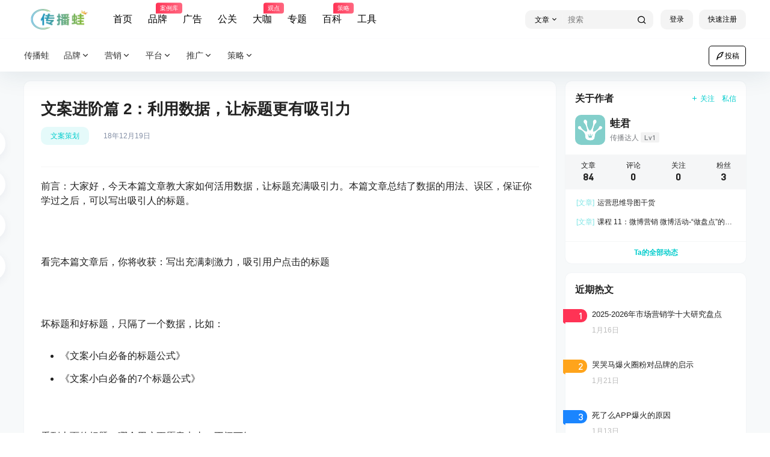

--- FILE ---
content_type: text/html; charset=UTF-8
request_url: https://www.wlcbw.com/2227.html
body_size: 33193
content:
<!doctype html>
<html lang="zh-Hans" class="avgrund-ready b2dark">
<head>
	<meta charset="UTF-8">
	<meta name="viewport" content="width=device-width, initial-scale=1.0, maximum-scale=1.0, user-scalable=no, viewport-fit=cover" />
	<meta http-equiv="Cache-Control" content="no-transform" />
	<meta http-equiv="Cache-Control" content="no-siteapp" />
	<meta name="renderer" content="webkit"/>
	<meta name="force-rendering" content="webkit"/>
	<meta http-equiv="X-UA-Compatible" content="IE=Edge,chrome=1"/>
	<link rel="profile" href="http://gmpg.org/xfn/11">
	<meta name="theme-color" content="#ffffff">
	<title>文案进阶篇 2：利用数据，让标题更有吸引力 - 传播蛙</title>
<meta name='robots' content='max-image-preview:large' />
	<style>img:is([sizes="auto" i], [sizes^="auto," i]) { contain-intrinsic-size: 3000px 1500px }</style>
	<link rel='dns-prefetch' href='//res.wx.qq.com' />
<link rel="alternate" type="application/rss+xml" title="传播蛙 &raquo; 文案进阶篇 2：利用数据，让标题更有吸引力 评论 Feed" href="https://www.wlcbw.com/2227.html/feed" />

    <meta property="og:locale" content="zh_CN" />
    <meta property="og:type" content="article" />
    <meta property="og:site_name" content="传播蛙" />
    <meta property="og:title" content="文案进阶篇 2：利用数据，让标题更有吸引力 - 传播蛙" />
    <meta property="og:url" content="https://www.wlcbw.com/2227.html" />
        
    <meta name="keywords" content="文案策划" />
    <meta name="description" content="前言：大家好，今天本篇文章教大家如何活用数据，让标题充满吸引力。本篇文章总结了数据的用法、误区，保证你学过之后，可以写出吸引人的标题。 &nbsp; 看完本篇文章后，你将收获：写出充满刺激力，吸引用户&hellip;" />
    <meta property="og:image" content="https://www.wlcbw.com/wp-content/uploads/thumb/2018/11/fill_w720_h480_g0_mark_2019030807385651.jpg" />
    <meta property="og:updated_time" content="2023-01-12T11:06:43+08:00" />
    <meta property="article:author" content="https://www.wlcbw.com/users/2" />
            <link rel='stylesheet' id='parent-style-main-css' href='https://www.wlcbw.com/wp-content/themes/b2/style.css?ver=5.9.42' type='text/css' media='all' />
<link rel='stylesheet' id='parent-style-css' href='https://www.wlcbw.com/wp-content/themes/b2/Assets/fontend/style.css?ver=5.9.42' type='text/css' media='all' />
<style id='parent-style-inline-css' type='text/css'>
[v-cloak]{
            display: none!important
        }.wrapper{
            width:1200px;
            max-width:100%;
            margin:0 auto;
        }
        :root{
            --b2lightcolor:rgba(0, 204, 204, 0.2);
            --b2radius:10px;
            --b2color:#00cccc;
            --b2light:rgba(0, 204, 204, 0.03);
        }
        .header .login-button button{
            background-color:rgba(0, 204, 204, 0.03);
        }
        .header .login-button button.empty{
            background:none
        }
        .news-item-date{
            border:1px solid #00cccc;
        }
        .author .news-item-date{
            border:0;
        }
        .news-item-date p span:last-child{
            background:#00cccc;
        }
        .widget-newsflashes-box ul::before{
            border-left: 1px dashed rgba(0, 204, 204, 0.2);
        }
        .widget-new-content::before{
            background:#00cccc;
        }
        .modal-content{
            background-image: url(https://www.wlcbw.com/wp-content/themes/b2/Assets/fontend/images/model-bg.png);
        }
        .d-weight button.picked.text,.d-replay button.picked i,.comment-type button.picked i{
            color:#00cccc;
        }
        .d-replay button.text:hover i{
            color:#00cccc;
        }
        .slider-info-box {
            border-radius:10px;
        }
        .button,button{
            background:#00cccc;
            border:1px solid #00cccc;
            border-radius:10px;
        }
        .b2-menu-4 ul ul li a img{
            border-radius:10px;
        }
        input,textarea{
            border-radius:10px;
        }
        .post-carts-list-row .flickity-button{
            border-radius:10px;
        }
        button.b2-loading:after{
            border-radius:10px;
        }
        .bar-middle .bar-normal,.bar-footer,.bar-top,.gdd-quick-link-buy-vip{
            border-top-left-radius:10px;
            border-bottom-left-radius: 10px
        }
        .entry-content a.button.empty,.entry-content a.button.text{
            color:#00cccc;
        }
        .coll-3-top img{
            border-top-left-radius:10px;
            border-top-right-radius:10px;
        }
        .coll-3-bottom li:first-child img{
            border-bottom-left-radius:10px;
        }
        .coll-3-bottom li:last-child img{
            border-bottom-right-radius:10px;
        }
        .slider-info::after{
            border-radius:10px;
        }
        .circle-info{
            border-radius:10px 10px 0 0;
        }
        .b2-bg{
            background-color:#00cccc;
        }
        .gdd-quick-link-buy-vip__hover-block,.gdd-quick-link-buy-vip__popover--btn,.gdd-quick-link-buy-vip,.gdd-quick-link-buy-vip__popover{
            background-color:#00cccc;
        }
        .b2-page-bg::before{
            background: linear-gradient(to bottom,rgba(0,0,0,0) 40%,#f7f9fa 100%);
        }
        .site{
            background-color:#f7f9fa;
        }
        .site{
            
            background-repeat: no-repeat;
            background-attachment: fixed;
            background-position: center top;
        }
        .header-banner{
            
        }
        .b2-radius{
            border-radius:10px;
        }
        .ads-box img{
            border-radius:10px;
        }
        .post-style-4-top,.post-style-2-top-header,.tax-header .wrapper.box{
            border-radius:10px 10px 0 0;
        }
        .entry-content blockquote,.content-excerpt{
            border-radius:10px;
        }
        .user-sidebar-info.active{
            border-radius:10px;
        }
        .dmsg-header a{
            color:#00cccc;
        }
        .user-edit-button{
            color:#00cccc
        }
        .b2-color{
            color:#00cccc!important
        }
        .b2-light,.newsflashes-nav-in ul li.current-menu-item a{
            background-color:rgba(0, 204, 204, 0.18)
        }
        .b2-light-dark{
            background-color:rgba(0, 204, 204, 0.52)
        }
        .b2-light-bg{
            background-color:rgba(0, 204, 204, 0.12)
        }
        .b2-menu-1 .sub-menu-0 li a{
            background-color:rgba(0, 204, 204, 0.08)
        }
        .b2-menu-1 .sub-menu-0 li:hover a{
            background-color:rgba(0, 204, 204, 0.6);
            color:#fff;
        }
        .topic-footer-left button.picked,.single .post-list-cat a,.saf-z button.picked,.news-vote-up .isset, .news-vote-down .isset,.w-d-list.gujia button,.w-d-download span button{
            background-color:rgba(0, 204, 204, 0.1);
            color:#00cccc!important
        }
        .po-topic-tools-right .button-sm{
            color:#00cccc
        }
        .author-links .picked a, .collections-menu .current{
            background-color:#00cccc;
            color:#fff
        }
        .b2-widget-hot-circle .b2-widget-title button.picked:before{
            border-color: transparent transparent #00cccc!important
        }
        .login-form-item input{
            border-radius:10px;
        }
        .topic-child-list ul{
            border-radius:10px;
        }
        .b2-loading path {
            fill: #00cccc
        }
        .header-search-tpye a.picked{
            border-color:#00cccc
        }
        button.empty,.button.empty,li.current-menu-item > a,.top-menu-hide:hover .more,.header .top-menu ul li.depth-0:hover > a .b2-jt-block-down,button.text{
            color:#00cccc
        }
        input,textarea{
            caret-color:#00cccc; 
        }
        .login-form-item input:focus{
            border-color:#00cccc
        }
        .login-form-item input:focus + span{
            color:#00cccc
        }
        .mobile-footer-center i{
            background:#00cccc
        }
        .login-box-content a{
            color:#00cccc
        }
        .verify-number.picked span{
            background:#00cccc
        }
        .verify-header::after{
            color:#00cccc
        }
        .top-user-box-drop li a i{
            color:#00cccc
        }
        #bigTriangleColor path{
            fill: #f7f9fa;
            stroke: #f7f9fa;
        }
        .post-list-cats a:hover{
            color:#00cccc;
        }
        trix-toolbar .trix-button.trix-active{
            color:#00cccc;
        }
        .picked.post-load-button:after{
            border-color:#00cccc transparent transparent transparent;
        }
        .task-day-list li i{
            color:#00cccc
        }
        .task-day-list li .task-finish-icon i{
            background:#00cccc
        }
        .bar-item-desc{
            background:#00cccc;
        }
        .bar-user-info-row-title > a span:first-child::before{
            background:#00cccc;
        }
        .bar-item.active i{
            color:#00cccc
        }
        .bar-user-info .bar-mission-action{
            color:#00cccc
        }
        .gold-table.picked:after{
            border-color:#00cccc
        }
        .gold-table.picked{
            color:#00cccc
        }
        .user-sidebar-info p i{
            color:#00cccc
        }
        .user-sidebar-info.active p{
            color:#00cccc
        }
        .picked.post-load-button span{
            color:#00cccc;
            background-color:rgba(0, 204, 204, 0.18)!important
        }
        .post-carts-list-row .next svg,.post-carts-list-row .previous svg{
            color:#00cccc;
        }
        .picked.post-load-button:before{
            background-color:#00cccc
        }
        .aside-carts-price-left span{
            color:#00cccc
        }
        .top-user-avatar img,.header-user .top-user-box,.social-top .top-user-avatar img{
            border-radius:10px;
        }
        .link-in:hover{
            color:#00cccc
        }
        @media screen and (max-width:768px){
            .aside-bar .bar-item:hover i{
                color:#00cccc
            }
            .post-video-list li.picked .post-video-list-link{
                color:#00cccc;
                border-color:#00cccc
            }
            .post-style-2-top-header{
                border-bottom:8px solid #f7f9fa;
            }
            .po-form-box {
                border-radius:10px;
            }
            .circle-desc{
                border-radius:0 0 10px 10px;  
            }
        }
        .circle-admin-info>div:hover{
            border-color:#00cccc;
        }
        .circle-admin-info>div:hover span,.circle-admin-info>div:hover i{
            color:#00cccc;
            opacity: 1;
        }
        .bar-top{
            background:#00cccc
        }
        .bar-item.bar-qrcode:hover i{
            color:#00cccc
        }
        .b2-color-bg{
            background-color:#00cccc
        }
        .b2-color{
            color:#00cccc
        }
        .b2-hover a{
            color:#00cccc
        }
        .b2-hover a:hover{
            text-decoration: underline;
        }
        .filter-items a.current,.single-newsflashes .single-tags span,.single-infomation .single-tags span{
            color:#00cccc;
            background-color:rgba(0, 204, 204, 0.18)
        }
        .circle-vote{
            background:rgba(0, 204, 204, 0.04)
        }
        .user-sidebar-info.active{
            background:rgba(0, 204, 204, 0.04)
        }
        .user-w-qd-list-title{
            background-color:#00cccc
        }
        #video-list ul li > div:hover{
            background-color:rgba(0, 204, 204, 0.04)
        }
        .post-5 .post-info h2::before{
            background-color:#00cccc
        }
        .tox .tox-tbtn--enabled svg{
            fill:#00cccc!important
        }
        .entry-content a,.entry-content .content-show-roles > p a,.entry-content > ul li a,.content-show-roles > li a,.entry-content > ol li a{
            color:#00cccc;
        }
        .entry-content .file-down-box a:hover{
            color:#00cccc;
            border:1px solid #00cccc;
        }
        .entry-content h2::before{
            color:#00cccc;
        }
        .header-banner-left .menu li.current-menu-item a:after{
            background:#00cccc;
        }
        .user-w-announcement li a::before{
            background-color:#00cccc;
        }
        .topic-footer-right button{
            color:#00cccc
        }
        .content-user-money span{
            color:#00cccc;
            background:rgba(0, 204, 204, 0.08)
        }
        .vote-type button.picked{
            color:#00cccc;
        }
        .post-video-table ul li.picked{
            border-bottom:2px solid #00cccc;
        }
        .create-form-item button.picked{
            border-color:#00cccc;
        }
        .b2-widget-hot-circle .b2-widget-title button.picked{
            color:#00cccc;
        }
        .topic-type-menu button.picked{
            color:#fff;
            background:#00cccc;
        }
        .circle-topic-role{
            border:1px solid rgba(0, 204, 204, 0.4)
        }
        .circle-topic-role:before{
            border-color: transparent transparent #00cccc;
        }
        .topic-content-text p a{
            color:#00cccc;
        }
        .site-footer{
            background-image: url();
        }.shop-normal-item{width:33.333333333333%!important}
        .home_row_0.module-search{
            margin-top:-16px;
        }
        .home_row_0.home_row_bg_img{
            margin-top:-16px;
        }
        .shop-cats .shop-cats-item{
            margin-right:16px;
        }
        .mg-r{
            margin-right:16px;
        }
        .mg-b{
            margin-bottom:16px;
        }
        .mg-t{
            margin-top:16px;
        }
        .mg-l{
            margin-left:16px;
        }
        .b2-mg{
            margin:16px;
        }
        .b2-pd{
            padding:16px;
        }
        .b2_gap,.shop-normal-list,.shop-category,.user-search-list,.home-collection .collection-out{
            margin-right:-16px;
            margin-bottom:-16px;
            padding:0
        }
        .post-3-li-dubble .b2_gap{
            margin-right:-16px;
            margin-bottom:-16px;
        }
        .b2_gap>li .item-in,.shop-list-item,.shop-normal-item-in,.user-search-list li > div,.home-collection .home-collection-content,.post-3.post-3-li-dubble .b2_gap>li .item-in{
            margin-bottom:16px;
            margin-right:16px;
            overflow: hidden;
        }
        .b2-pd-r{
            padding-right:16px;
        }
        .widget-area section + section{
            margin-top:16px;
        }
        .b2-pd,.b2-padding{
            padding:16px;
        }
        .single-post-normal .single-article{
            margin-right:16px;
        }
        .site-footer .widget{
            padding:0 16px;
        }
        .author-page-right{
            margin-right:16px;
        }
        .single-article{
            margin-bottom:16px;
        }
        .home-collection .flickity-prev-next-button.next{
            right:-16px;
        }
        .post-style-5-top{
            margin-top:-16px
        }
        .home-collection-title{
            padding:12px 16px
        }
        .home_row_bg,.home_row_bg_img{
            padding:32px 0
        }
        .shop-coupon-box{
            margin-right:-16px
        }
        .shop-box-row .shop-coupon-item .stamp{
            margin-right:16px;
            margin-bottom:16px;
        }
        .mg-t-{
            margin-top:-16px;
        }
        .collection-box{
            margin:-8px
        }
        .collection-item{
            padding:8px;
            width:50%
        }
        .site-footer-widget-in{
            margin:0 -16px;
        }
        .module-sliders.home_row_bg{
            margin-top:-16px;
        }
        .home_row_0.homw-row-full.module-sliders{
            margin-top:-16px;
        }
        .widget-area.widget-area-left{
            padding-right:16px;
        }
        .widget-area{
                width:300px;
                min-width:300px;
                margin-left:16px;
                max-width:100%;
            }
            .widget-area-left.widget-area{
                width:220px;
                max-width:220px;
                min-width:220px;
            }
            .post-type-archive-circle #secondary.widget-area,.tax-circle_tags #secondary.widget-area,.page-template-page-circle #secondary.widget-area{
                width:280px;
                max-width:280px;
                min-width:280px;
            }
            .single .content-area,.page .content-area,.links-register .content-area{
                max-width: calc(100% - 300px);
                margin: 0 auto;
                flex:1
            }
            .page-template-pageTemplatespage-index-php .content-area{
                max-width:100%
            }
            
                .tax-collection .content-area,
                .tax-newsflashes_tags .content-area,
                .post-type-archive-newsflashes .content-area,.page-template-page-newsflashes .content-area
                .all-circles.content-area,
                .announcement-page.content-area,
                .single-announcement .content-area,
                .post-style-2.single .content-area,
                .create-circle.content-area,
                .mission-page.wrapper,
                ,#carts .vip-page{
                    max-width:940px;
                    width:100%;
                }
            
            .footer{
                color:#121212;
            }
            .footer-links{
                color:#121212;
            }
            .footer-bottom{
                color:#121212;
            }
        
</style>
<style id='classic-theme-styles-inline-css' type='text/css'>
/*! This file is auto-generated */
.wp-block-button__link{color:#fff;background-color:#32373c;border-radius:9999px;box-shadow:none;text-decoration:none;padding:calc(.667em + 2px) calc(1.333em + 2px);font-size:1.125em}.wp-block-file__button{background:#32373c;color:#fff;text-decoration:none}
</style>
<style id='global-styles-inline-css' type='text/css'>
:root{--wp--preset--aspect-ratio--square: 1;--wp--preset--aspect-ratio--4-3: 4/3;--wp--preset--aspect-ratio--3-4: 3/4;--wp--preset--aspect-ratio--3-2: 3/2;--wp--preset--aspect-ratio--2-3: 2/3;--wp--preset--aspect-ratio--16-9: 16/9;--wp--preset--aspect-ratio--9-16: 9/16;--wp--preset--color--black: #000000;--wp--preset--color--cyan-bluish-gray: #abb8c3;--wp--preset--color--white: #ffffff;--wp--preset--color--pale-pink: #f78da7;--wp--preset--color--vivid-red: #cf2e2e;--wp--preset--color--luminous-vivid-orange: #ff6900;--wp--preset--color--luminous-vivid-amber: #fcb900;--wp--preset--color--light-green-cyan: #7bdcb5;--wp--preset--color--vivid-green-cyan: #00d084;--wp--preset--color--pale-cyan-blue: #8ed1fc;--wp--preset--color--vivid-cyan-blue: #0693e3;--wp--preset--color--vivid-purple: #9b51e0;--wp--preset--gradient--vivid-cyan-blue-to-vivid-purple: linear-gradient(135deg,rgba(6,147,227,1) 0%,rgb(155,81,224) 100%);--wp--preset--gradient--light-green-cyan-to-vivid-green-cyan: linear-gradient(135deg,rgb(122,220,180) 0%,rgb(0,208,130) 100%);--wp--preset--gradient--luminous-vivid-amber-to-luminous-vivid-orange: linear-gradient(135deg,rgba(252,185,0,1) 0%,rgba(255,105,0,1) 100%);--wp--preset--gradient--luminous-vivid-orange-to-vivid-red: linear-gradient(135deg,rgba(255,105,0,1) 0%,rgb(207,46,46) 100%);--wp--preset--gradient--very-light-gray-to-cyan-bluish-gray: linear-gradient(135deg,rgb(238,238,238) 0%,rgb(169,184,195) 100%);--wp--preset--gradient--cool-to-warm-spectrum: linear-gradient(135deg,rgb(74,234,220) 0%,rgb(151,120,209) 20%,rgb(207,42,186) 40%,rgb(238,44,130) 60%,rgb(251,105,98) 80%,rgb(254,248,76) 100%);--wp--preset--gradient--blush-light-purple: linear-gradient(135deg,rgb(255,206,236) 0%,rgb(152,150,240) 100%);--wp--preset--gradient--blush-bordeaux: linear-gradient(135deg,rgb(254,205,165) 0%,rgb(254,45,45) 50%,rgb(107,0,62) 100%);--wp--preset--gradient--luminous-dusk: linear-gradient(135deg,rgb(255,203,112) 0%,rgb(199,81,192) 50%,rgb(65,88,208) 100%);--wp--preset--gradient--pale-ocean: linear-gradient(135deg,rgb(255,245,203) 0%,rgb(182,227,212) 50%,rgb(51,167,181) 100%);--wp--preset--gradient--electric-grass: linear-gradient(135deg,rgb(202,248,128) 0%,rgb(113,206,126) 100%);--wp--preset--gradient--midnight: linear-gradient(135deg,rgb(2,3,129) 0%,rgb(40,116,252) 100%);--wp--preset--font-size--small: 13px;--wp--preset--font-size--medium: 20px;--wp--preset--font-size--large: 36px;--wp--preset--font-size--x-large: 42px;--wp--preset--spacing--20: 0.44rem;--wp--preset--spacing--30: 0.67rem;--wp--preset--spacing--40: 1rem;--wp--preset--spacing--50: 1.5rem;--wp--preset--spacing--60: 2.25rem;--wp--preset--spacing--70: 3.38rem;--wp--preset--spacing--80: 5.06rem;--wp--preset--shadow--natural: 6px 6px 9px rgba(0, 0, 0, 0.2);--wp--preset--shadow--deep: 12px 12px 50px rgba(0, 0, 0, 0.4);--wp--preset--shadow--sharp: 6px 6px 0px rgba(0, 0, 0, 0.2);--wp--preset--shadow--outlined: 6px 6px 0px -3px rgba(255, 255, 255, 1), 6px 6px rgba(0, 0, 0, 1);--wp--preset--shadow--crisp: 6px 6px 0px rgba(0, 0, 0, 1);}:where(.is-layout-flex){gap: 0.5em;}:where(.is-layout-grid){gap: 0.5em;}body .is-layout-flex{display: flex;}.is-layout-flex{flex-wrap: wrap;align-items: center;}.is-layout-flex > :is(*, div){margin: 0;}body .is-layout-grid{display: grid;}.is-layout-grid > :is(*, div){margin: 0;}:where(.wp-block-columns.is-layout-flex){gap: 2em;}:where(.wp-block-columns.is-layout-grid){gap: 2em;}:where(.wp-block-post-template.is-layout-flex){gap: 1.25em;}:where(.wp-block-post-template.is-layout-grid){gap: 1.25em;}.has-black-color{color: var(--wp--preset--color--black) !important;}.has-cyan-bluish-gray-color{color: var(--wp--preset--color--cyan-bluish-gray) !important;}.has-white-color{color: var(--wp--preset--color--white) !important;}.has-pale-pink-color{color: var(--wp--preset--color--pale-pink) !important;}.has-vivid-red-color{color: var(--wp--preset--color--vivid-red) !important;}.has-luminous-vivid-orange-color{color: var(--wp--preset--color--luminous-vivid-orange) !important;}.has-luminous-vivid-amber-color{color: var(--wp--preset--color--luminous-vivid-amber) !important;}.has-light-green-cyan-color{color: var(--wp--preset--color--light-green-cyan) !important;}.has-vivid-green-cyan-color{color: var(--wp--preset--color--vivid-green-cyan) !important;}.has-pale-cyan-blue-color{color: var(--wp--preset--color--pale-cyan-blue) !important;}.has-vivid-cyan-blue-color{color: var(--wp--preset--color--vivid-cyan-blue) !important;}.has-vivid-purple-color{color: var(--wp--preset--color--vivid-purple) !important;}.has-black-background-color{background-color: var(--wp--preset--color--black) !important;}.has-cyan-bluish-gray-background-color{background-color: var(--wp--preset--color--cyan-bluish-gray) !important;}.has-white-background-color{background-color: var(--wp--preset--color--white) !important;}.has-pale-pink-background-color{background-color: var(--wp--preset--color--pale-pink) !important;}.has-vivid-red-background-color{background-color: var(--wp--preset--color--vivid-red) !important;}.has-luminous-vivid-orange-background-color{background-color: var(--wp--preset--color--luminous-vivid-orange) !important;}.has-luminous-vivid-amber-background-color{background-color: var(--wp--preset--color--luminous-vivid-amber) !important;}.has-light-green-cyan-background-color{background-color: var(--wp--preset--color--light-green-cyan) !important;}.has-vivid-green-cyan-background-color{background-color: var(--wp--preset--color--vivid-green-cyan) !important;}.has-pale-cyan-blue-background-color{background-color: var(--wp--preset--color--pale-cyan-blue) !important;}.has-vivid-cyan-blue-background-color{background-color: var(--wp--preset--color--vivid-cyan-blue) !important;}.has-vivid-purple-background-color{background-color: var(--wp--preset--color--vivid-purple) !important;}.has-black-border-color{border-color: var(--wp--preset--color--black) !important;}.has-cyan-bluish-gray-border-color{border-color: var(--wp--preset--color--cyan-bluish-gray) !important;}.has-white-border-color{border-color: var(--wp--preset--color--white) !important;}.has-pale-pink-border-color{border-color: var(--wp--preset--color--pale-pink) !important;}.has-vivid-red-border-color{border-color: var(--wp--preset--color--vivid-red) !important;}.has-luminous-vivid-orange-border-color{border-color: var(--wp--preset--color--luminous-vivid-orange) !important;}.has-luminous-vivid-amber-border-color{border-color: var(--wp--preset--color--luminous-vivid-amber) !important;}.has-light-green-cyan-border-color{border-color: var(--wp--preset--color--light-green-cyan) !important;}.has-vivid-green-cyan-border-color{border-color: var(--wp--preset--color--vivid-green-cyan) !important;}.has-pale-cyan-blue-border-color{border-color: var(--wp--preset--color--pale-cyan-blue) !important;}.has-vivid-cyan-blue-border-color{border-color: var(--wp--preset--color--vivid-cyan-blue) !important;}.has-vivid-purple-border-color{border-color: var(--wp--preset--color--vivid-purple) !important;}.has-vivid-cyan-blue-to-vivid-purple-gradient-background{background: var(--wp--preset--gradient--vivid-cyan-blue-to-vivid-purple) !important;}.has-light-green-cyan-to-vivid-green-cyan-gradient-background{background: var(--wp--preset--gradient--light-green-cyan-to-vivid-green-cyan) !important;}.has-luminous-vivid-amber-to-luminous-vivid-orange-gradient-background{background: var(--wp--preset--gradient--luminous-vivid-amber-to-luminous-vivid-orange) !important;}.has-luminous-vivid-orange-to-vivid-red-gradient-background{background: var(--wp--preset--gradient--luminous-vivid-orange-to-vivid-red) !important;}.has-very-light-gray-to-cyan-bluish-gray-gradient-background{background: var(--wp--preset--gradient--very-light-gray-to-cyan-bluish-gray) !important;}.has-cool-to-warm-spectrum-gradient-background{background: var(--wp--preset--gradient--cool-to-warm-spectrum) !important;}.has-blush-light-purple-gradient-background{background: var(--wp--preset--gradient--blush-light-purple) !important;}.has-blush-bordeaux-gradient-background{background: var(--wp--preset--gradient--blush-bordeaux) !important;}.has-luminous-dusk-gradient-background{background: var(--wp--preset--gradient--luminous-dusk) !important;}.has-pale-ocean-gradient-background{background: var(--wp--preset--gradient--pale-ocean) !important;}.has-electric-grass-gradient-background{background: var(--wp--preset--gradient--electric-grass) !important;}.has-midnight-gradient-background{background: var(--wp--preset--gradient--midnight) !important;}.has-small-font-size{font-size: var(--wp--preset--font-size--small) !important;}.has-medium-font-size{font-size: var(--wp--preset--font-size--medium) !important;}.has-large-font-size{font-size: var(--wp--preset--font-size--large) !important;}.has-x-large-font-size{font-size: var(--wp--preset--font-size--x-large) !important;}
:where(.wp-block-post-template.is-layout-flex){gap: 1.25em;}:where(.wp-block-post-template.is-layout-grid){gap: 1.25em;}
:where(.wp-block-columns.is-layout-flex){gap: 2em;}:where(.wp-block-columns.is-layout-grid){gap: 2em;}
:root :where(.wp-block-pullquote){font-size: 1.5em;line-height: 1.6;}
</style>
<link rel='stylesheet' id='b2-sliders-css' href='https://www.wlcbw.com/wp-content/themes/b2/Assets/fontend/library/flickity.css?ver=5.9.42' type='text/css' media='all' />
<link rel='stylesheet' id='b2-fonts-css' href='https://www.wlcbw.com/wp-content/themes/b2/Assets/fonts/iconfont.css?ver=5.9.42' type='text/css' media='all' />
<link rel='stylesheet' id='b2_block_css-css' href='https://www.wlcbw.com/wp-content/themes/b2/Assets/admin/gd_block.css?ver=5.9.42' type='text/css' media='all' />
<link rel='stylesheet' id='b2-mobile-css' href='https://www.wlcbw.com/wp-content/themes/b2/Assets/fontend/mobile.css?ver=5.9.42' type='text/css' media='all' />
<link rel='stylesheet' id='child-style-css' href='https://www.wlcbw.com/wp-content/themes/b2child/style.css?ver=5.9.42' type='text/css' media='all' />
<link rel="https://api.w.org/" href="https://www.wlcbw.com/wp-json/" /><link rel="alternate" title="JSON" type="application/json" href="https://www.wlcbw.com/wp-json/wp/v2/posts/2227" /><link rel="EditURI" type="application/rsd+xml" title="RSD" href="https://www.wlcbw.com/xmlrpc.php?rsd" />
<meta name="generator" content="WordPress 6.8.3" />
<link rel="canonical" href="https://www.wlcbw.com/2227.html" />
        <script>
            function b2loadScript(url, id,callback){
                var script = document.createElement ("script");
                script.type = "text/javascript";
                script.id = id;
                if (script.readyState){
                    script.onreadystatechange = function(){
                        if (script.readyState == "loaded" || script.readyState == "complete"){
                            script.onreadystatechange = null;
                            callback();
                        }
                    };
                } else {
                    script.onload = function(){
                        callback();
                    }
                }
                script.src = url;
                document.getElementsByTagName("head")[0].appendChild(script);
            }
            function b2loadStyle(url, id,callback){
                var script = document.createElement ("link");
                script.type = "text/css";
                script.rel = "stylesheet";
                script.id = id;
                if (script.readyState){
                    script.onreadystatechange = function(){
                        if (script.readyState == "loaded" || script.readyState == "complete"){
                            script.onreadystatechange = null;
                            callback();
                        }
                    };
                } else {
                    script.onload = function(){
                        callback();
                    }
                }
                script.href = url;
                document.getElementsByTagName("head")[0].appendChild(script);
            }
            function b2getCookie(name){
                var nameEQ = name + "=";
                var ca = document.cookie.split(';');
                for(var i=0;i < ca.length;i++) {
                    var c = ca[i];
                    while (c.charAt(0)==' ') c = c.substring(1,c.length);
                    if (c.indexOf(nameEQ) == 0) return c.substring(nameEQ.length,c.length);
                }
                return null;
            }

            function b2setCookie(name,value,days){
                days = days ? days : 100;
                var expires = "";
                if (days) {
                    var date = new Date();
                    date.setTime(date.getTime() + (days*24*60*60*1000));
                    expires = "; expires=" + date.toUTCString();
                }
                document.cookie = name + "=" + (value || "")  + expires + "; path=/";
            }

            function b2delCookie(name){
                document.cookie = name +'=; Path=/; Expires=Thu, 01 Jan 1970 00:00:01 GMT;';
            }
        </script>
        <link rel="icon" href="https://www.wlcbw.com/wp-content/uploads/2021/02/cropped-2021022409532735-32x32.png" sizes="32x32" />
<link rel="icon" href="https://www.wlcbw.com/wp-content/uploads/2021/02/cropped-2021022409532735-192x192.png" sizes="192x192" />
<link rel="apple-touch-icon" href="https://www.wlcbw.com/wp-content/uploads/2021/02/cropped-2021022409532735-180x180.png" />
<meta name="msapplication-TileImage" content="https://www.wlcbw.com/wp-content/uploads/2021/02/cropped-2021022409532735-270x270.png" />
</head>

<body class="wp-singular post-template-default single single-post postid-2227 single-format-standard wp-theme-b2 wp-child-theme-b2child social-top post-style-1">
	
	<div id="page" class="site">
		
		
        <style>
                .header-banner{
                    background-color:#ffffff
                }
                .header-banner .ym-menu a,.header-banner,.social-top .site-title,.top-search-button button,.top-search input,.login-button .b2-account-circle-line
                {
                    color:#000000;
                    fill: #000000;
                }
                .social-top .login-button .b2-user{
                    color:#000000;
                    fill: #000000;
                }
                .top-search-select{
                    border-right-color:rgba(#000000,.5);
                    
                }
                .top-search input::placeholder {
                    color: #000000;
                }
                .header{
                    background-color:#ffffff;
                    color:#000000
                }
                .header .button,.header .login-button button{
                    border-color:#000000;
                    color:#000000;
                }
                .header .header-logo{
                    color:#000000
                }
                @media screen and (max-width: 768px){
                    .logo-center .header-banner-left,.logo-left .header-banner-left,.menu-center .header-banner-left,.logo-top .header-banner-left{
                        background:none
                    }
                    .header-banner-left{
                        background:#ffffff;
                    }
                    .header .mobile-box{
                        color: initial;
                    }
                    .logo-center .login-button .b2-account-circle-line,
                    .logo-left .login-button .b2-account-circle-line,
                    .menu-center .login-button .b2-account-circle-line,
                    .logo-top .login-button .b2-account-circle-line{
                        color:#000000
                    }
                    .logo-center .menu-icon .line-1,.logo-center .menu-icon .line-2,.logo-center .menu-icon .line-3,
                    .social-top .menu-icon .line-1,.social-top .menu-icon .line-2,.social-top .menu-icon .line-3,
                    .logo-left .menu-icon .line-1,.logo-left .menu-icon .line-2,.logo-left .menu-icon .line-3,
                    .menu-center .menu-icon .line-1,.menu-center .menu-icon .line-2,.menu-center .menu-icon .line-3,
                    .logo-top .menu-icon .line-1,.logo-top .menu-icon .line-2,.logo-top .menu-icon .line-3
                    {
                        background:#000000
                    }
                    .social-top .header-banner .ym-menu a{
                        color:#000000
                    }
                }
                
            </style>
        
            <div class="site-header mg-b social-top "><div class="site-header-in"><div class="header-banner top-style">
                <div class="header-banner-content wrapper">
                    <div class="header-banner-left">
                        <div class="header-logo"><div class="logo"><a rel="home" href="https://www.wlcbw.com"><img itemprop="logo" src="https://www.wlcbw.com/wp-content/uploads/2022/10/2022101415122967.png"></a></div></div>
                        <div id="ym-menu" class="ym-menu"><ul id="menu-dingbu" class="menu"><li id="menu-item-135740" class="menu-item menu-item-type-custom menu-item-object-custom menu-item-home menu-item-135740"><a href="https://www.wlcbw.com/">首页</a></li>
<li id="menu-item-83769" class="menu-item menu-item-type-taxonomy menu-item-object-category menu-item-83769"><a href="https://www.wlcbw.com/pinpaianli">品牌<small class="b2small shop-tips">案例库</small></a></li>
<li id="menu-item-85528" class="menu-item menu-item-type-taxonomy menu-item-object-category menu-item-85528"><a href="https://www.wlcbw.com/guanggaochuangyi">广告</a></li>
<li id="menu-item-88996" class="menu-item menu-item-type-taxonomy menu-item-object-category menu-item-88996"><a href="https://www.wlcbw.com/gonggongguanxi">公关</a></li>
<li id="menu-item-91423" class="menu-item menu-item-type-taxonomy menu-item-object-category menu-item-91423"><a href="https://www.wlcbw.com/dakaguandian">大咖<small class="b2small shop-tips">观点</small></a></li>
<li id="menu-item-83771" class="menu-item menu-item-type-custom menu-item-object-custom menu-item-83771"><a href="https://www.wlcbw.com/z">专题</a></li>
<li id="menu-item-134115" class="menu-item menu-item-type-custom menu-item-object-custom menu-item-134115"><a href="https://www.wlcbw.com/a">百科<small class="b2small shop-tips">策略</small></a></li>
<li id="menu-item-134878" class="menu-item menu-item-type-custom menu-item-object-custom menu-item-134878"><a href="https://daohang.wlcbw.com/">工具</a></li>
</ul></div>
                    </div>
                    <div class="header-banner-right">
                        <div class="top-search mobile-hidden" ref="topsearch" data-search='{"post":"\u6587\u7ae0","user":"\u7528\u6237"}'>
            <form method="get" action="https://www.wlcbw.com" class="mobile-search-input b2-radius">
                <div class="top-search-button">
                    <a class="top-search-select" @click.stop.prevent="show = !show" href="javascript:void(0)"><span v-show="data != ''" v-text="data[type]">文章</span><i class="b2font b2-arrow-down-s-line "></i></a>
                    <div class="header-search-select b2-radius" v-cloak v-show="show" data-search='{"post":"\u6587\u7ae0","user":"\u7528\u6237"}'><a href="javascript:void(0)" :class="type == 'post' ? 'select b2-radius' : 'b2-radius'" @click="type = 'post'">文章</a><a href="javascript:void(0)" :class="type == 'user' ? 'select b2-radius' : 'b2-radius'" @click="type = 'user'">用户</a></div>
                </div>
                <input class="search-input b2-radius" type="text" name="s" autocomplete="off" placeholder="搜索">
                <input type="hidden" name="type" :value="type">
                <button class="search-button-action"><i class="b2font b2-search-line "></i></button>
            </form>
        </div>
                        <div class="header-user">
        <div class="change-theme" v-cloak>
            <div class="mobile-show">
                <button @click="b2SearchBox.show = true"><i class="b2font b2-search-line "></i></button>
            </div>
            <div class="mobile-hidden user-tips" v-show="login" v-cloak data-title="发起">
                <button @click="showBox"><i class="b2font b2-add-circle-line "></i></button>
            </div>
            <div v-show="login" v-cloak>
                <a href="https://www.wlcbw.com/message" data-title="消息" class="user-tips"><i class="b2font b2-notification-3-line "></i><b class="bar-mark" v-if="count > 0" v-cloak></b></a>
            </div>
        </div>
        <div class="top-user-info"><div class="user-tools" v-if="b2token">
            <div class="top-user-box" v-if="b2token" v-cloak>
            <div class="top-user-avatar avatar-parent" @click.stop="showDropMenu">
                <img :src="userData.avatar" class="avatar b2-radius"/>
                <span v-if="userData.user_title"><i class="b2font b2-vrenzhengguanli "></i></span>
            </div>
            <div :class="['top-user-box-drop jt b2-radius',{'show':showDrop}]" v-cloak>
                <div class="top-user-info-box" v-if="role.user_data">
                    <div class="top-user-info-box-name">
                        <img :src="userData.avatar" class="avatar b2-radius"/>
                        <div class="top-user-name">
                            <h2>{{userData.name}}<span v-if="userData.user_title">已认证</span></h2>
                            <div>
                                <div v-html="role.user_data.lv.lv.icon"></div>
                                <div v-html="role.user_data.lv.vip.icon"></div>
                            </div>
                        </div>
                        <a :href="userData.link" class="link-block" target="_blank"></a>
                        <div class="login-out user-tips" data-title="退出登录"><a href="javascript:void(0)" @click="out"><i class="b2font b2-login-circle-line "></i></a></div>
                    </div>
                    <div class="top-user-info-box-count" v-if="role.user_data">
                        <p>
                            <span>文章</span>
                            <b v-text="role.user_data.post_count"></b>
                        </p>
                        <p>
                            <span>评论</span>
                            <b v-text="role.user_data.comment_count"></b>
                        </p>
                        <p>
                            <span>关注</span>
                            <b v-text="role.user_data.following"></b>
                        </p>
                        <p>
                            <span>粉丝</span>
                            <b v-text="role.user_data.followers"></b>
                        </p>
                        <a :href="userData.link" class="link-block" target="_blank"></a>
                    </div>
                    <div class="user-w-gold">
                        <div class="user-money user-tips" data-title="余额"><a href="https://www.wlcbw.com/gold" target="_blank"><i>￥</i>{{role.user_data.money}}</a></div> 
                        <div class="user-credit user-tips" data-title="积分"><a href="https://www.wlcbw.com/gold" target="_blank"><i class="b2font b2-coin-line "></i>{{role.user_data.credit}}</a></div>
                    </div>
                    <div class="user-w-rw b2-radius">
                        <div class="user-w-rw-bg" :style="'width:'+role.user_data.task+'%'"></div>
                        <a class="link-block" href="https://www.wlcbw.com/task" target="_blank"><span>您已完成今天任务的<b v-text="role.user_data.task+'%'"></b></span></a>
                    </div>
                </div>
                <ul>
                    <li><a href="https://www.wlcbw.com/directmessage"  ><i class="b2font b2-mail-send-line "></i><p>私信列表<span class="top-user-link-des">所有往来私信</span></p></a></li><li><a href="https://www.wlcbw.com/task"  ><i class="b2font b2-task-line "></i><p>任务中心<span class="top-user-link-des">每日任务</span></p><i class="menu-new">NEW</i></a></li><li><a :href="userData.link+'/settings'"  ><i class="b2font b2-user-settings-line "></i><p>我的设置<span class="top-user-link-des">编辑个人资料</span></p></a></li><li><a href="https://www.wlcbw.com/wp-admin/"  class="admin-panel" v-if="userData.is_admin"><i class="b2font b2-settings-3-line "></i><p>进入后台管理<span class="top-user-link-des"></span></p></a></li>
                </ul>
            </div>
        </div>
        </div><div class="login-button" v-if="!b2token" v-cloak><div class="header-login-button" v-cloak>
        <button class="empty mobile-hidden" @click="login(1)">登录</button>
        <button class="mobile-hidden" @click="login(2)">快速注册</button>
        </div>
        <div class="button text empty mobile-show" @click="login(1)"><i class="b2font b2-account-circle-line "></i></div></div></div></div>
                        <div class="mobile-show top-style-menu">
                            <div id="mobile-menu-button" class="menu-icon" onclick="mobileMenu.showAc()">
                                <div class="line-1"></div>
                                <div class="line-2"></div>
                                <div class="line-3"></div>
                            </div>
                        </div>
                    </div>
                </div>
            </div><div class="header social-top">
            <div class="top-style-bottom">
                <div class="top-style-blur"></div>
                <div class="wrapper">
                <div id="mobile-menu" class="mobile-box" ref="MobileMenu">
                    <div class="mobile-show"><div class="header-logo"><div class="logo"><a rel="home" href="https://www.wlcbw.com"><img itemprop="logo" src="https://www.wlcbw.com/wp-content/uploads/2022/10/2022101415122967.png"></a></div></div></div>
                    <div id="top-menu" class="top-menu"><ul id="top-menu-ul" class="top-menu-ul"><li  class="depth-0"><a href="https://www.wlcbw.com/"><span class="hob" style="background-color:#81d8cf"></span><span>传播蛙</span></a></li>
<li  class="depth-0  has_children b2-menu-3"><a href="https://www.wlcbw.com/brand"><span class="hob" style="background-color:#00c3d8"></span>品牌<i class="b2font b2-arrow-down-s-line "></i></a>
<ul class="sub-menu-0 sub-menu b2-radius">
	<li  ><a href="https://www.wlcbw.com/wenan"><span>文案策划</span></a></li>
	<li  ><a href="https://www.wlcbw.com/guanggaoyusheji"><span>广告设计</span></a></li>
	<li  ><a href="https://www.wlcbw.com/gonggongguanxi"><span>公共关系</span></a></li>
	<li  ><a href="https://www.wlcbw.com/changjing"><span>场景创意</span></a></li>
	<li  ><a href="https://www.wlcbw.com/kol"><span>网红KOL</span></a></li>
	<li  ><a href="https://www.wlcbw.com/ip"><span>品牌IP化</span></a></li>
</ul>
</li>
<li  class="depth-0  has_children b2-menu-3"><a href="https://www.wlcbw.com/yingxiaosiwei"><span class="hob" style="background-color:#00c3d8"></span>营销<i class="b2font b2-arrow-down-s-line "></i></a>
<ul class="sub-menu-0 sub-menu b2-radius">
	<li  ><a href="https://www.wlcbw.com/chanpin"><span>产品营销</span></a></li>
	<li  ><a href="https://www.wlcbw.com/neirong"><span>内容营销</span></a></li>
	<li  ><a href="https://www.wlcbw.com/yonghu"><span>用户营销</span></a></li>
	<li  ><a href="https://www.wlcbw.com/shequn"><span>社群营销</span></a></li>
	<li  ><a href="https://www.wlcbw.com/siyuliuliang"><span>私域营销</span></a></li>
	<li  ><a href="https://www.wlcbw.com/dianshang"><span>电商营销</span></a></li>
</ul>
</li>
<li  class="depth-0  has_children b2-menu-3"><a href="https://www.wlcbw.com/chuanbo"><span class="hob" style="background-color:#00c3d8"></span>平台<i class="b2font b2-arrow-down-s-line "></i></a>
<ul class="sub-menu-0 sub-menu b2-radius">
	<li  ><a href="https://www.wlcbw.com/xiaohongshu"><span>小红书</span></a></li>
	<li  ><a href="https://www.wlcbw.com/weixin"><span>微信平台</span></a></li>
	<li  ><a href="https://www.wlcbw.com/douyin"><span>抖音平台</span></a></li>
	<li  ><a href="https://www.wlcbw.com/weibo"><span>微博平台</span></a></li>
	<li  ><a href="https://www.wlcbw.com/zhihu"><span>知乎平台</span></a></li>
	<li  ><a href="https://www.wlcbw.com/bzhan"><span>哔哩哔哩</span></a></li>
</ul>
</li>
<li  class="depth-0  has_children b2-menu-3"><a href="https://www.wlcbw.com/chuanbo"><span class="hob" style="background-color:#00c3d8"></span>推广<i class="b2font b2-arrow-down-s-line "></i></a>
<ul class="sub-menu-0 sub-menu b2-radius">
	<li  ><a href="https://www.wlcbw.com/seo"><span>SEO</span></a></li>
	<li  ><a href="https://www.wlcbw.com/sem"><span>SEM</span></a></li>
	<li  ><a href="https://www.wlcbw.com/xinxiliu"><span>信息流</span></a></li>
	<li  ><a href="https://www.wlcbw.com/duanshipin"><span>短视频</span></a></li>
	<li  ><a href="https://www.wlcbw.com/zhibo"><span>网络直播</span></a></li>
	<li  ><a href="https://www.wlcbw.com/qudao"><span>渠道通路</span></a></li>
</ul>
</li>
<li  class="depth-0  has_children b2-menu-3"><a href="https://www.wlcbw.com/fangfa"><span class="hob" style="background-color:#00c3d8"></span>策略<i class="b2font b2-arrow-down-s-line "></i></a>
<ul class="sub-menu-0 sub-menu b2-radius">
	<li  ><a href="https://www.wlcbw.com/huodong"><span>活动策划</span></a></li>
	<li  ><a href="https://www.wlcbw.com/yunyingjingwen"><span>运营策略</span></a></li>
	<li  ><a href="https://www.wlcbw.com/fangfa"><span>方法策略</span></a></li>
	<li  ><a href="https://www.wlcbw.com/yhzz"><span>用户增长</span></a></li>
	<li  ><a href="https://www.wlcbw.com/shujufenxi"><span>数据分析</span></a></li>
	<li  ><a href="https://www.wlcbw.com/moshi"><span>模式体系</span></a></li>
</ul>
</li>
</ul></div><div class="top-submit">
                    <a class="empty button" href="javascript:void(0)" onclick="postPoBox.go('https://www.wlcbw.com/write','write')"><i class="b2font b2-quill-pen-line "></i>投稿</a>
                </div>
                </div>
                <div class="site-opt" onclick="mobileMenu.showAc()"></div>
                </div>
            </div>
        </div></div></div>		<!-- <div class="topshory-box">
			<div class="wrapper">
				<img class="topshory-bunner" src="http://192.168.1.5:2256/wp-content/uploads/2022/06/v2-a4ff18cc184e45b953e949ffff1f3f8c.jpg" />
			</div>
		</div> -->
	<div id="content" class="site-content">
	
		

<div class="b2-single-content wrapper">

    
    <div id="primary-home" class="content-area">

        <article class="single-article b2-radius box">

    
    <header class="entry-header">
        <h1>文案进阶篇 2：利用数据，让标题更有吸引力</h1>
        <div id="post-meta">
            <div class="post-meta-row">
                <ul class="post-meta">
                    <li>
                        <div class="post-list-cat  b2-radius"><a target="__blank" class="post-list-cat-item b2-radius" href="https://www.wlcbw.com/wenan" style="color:#00c3d8">
                    文案策划</a></div>                    </li>
                                        <li class="single-date">
                        <span><time class="b2timeago" datetime="2018-12-19 14:43:47" itemprop="datePublished">18年12月19日</time></span>
                    </li>
                   
                </ul>
                            </div>
                                                <div class="post-user-info">
                        <div class="post-meta-left">
                            <a class="link-block" href="https://www.wlcbw.com/users/2"></a>
                            <div class="avatar-parent"><img class="avatar b2-radius" src="https://www.wlcbw.com/wp-content/uploads/thumb/2018/11/fill_w120_h120_g0_mark_2022091505292676.png" /></div>
                            <div class="post-user-name"><b>蛙君</b><span class="user-title"></span></div>
                        </div>
                        <div class="post-meta-right">
                            <div class="" v-if="self == false" v-cloak>
                                <button @click="followingAc" class="author-has-follow" v-if="following">取消关注</button>
                                <button @click="followingAc" v-else><i class="b2font b2-add-line "></i>关注</button>
                                <button class="empty" @click="dmsg()">私信</button>
                            </div>
                        </div>
                    </div>
                                        
        </div>
    </header>
    <div class="entry-content">
                        <p>前言：大家好，今天本篇文章教大家如何活用数据，让标题充满吸引力。本篇文章总结了数据的用法、误区，保证你学过之后，可以写出吸引人的标题。</p>
<p>&nbsp;</p>
<p>看完本篇文章后，你将收获：写出充满刺激力，吸引用户点击的标题</p>
<p>&nbsp;</p>
<p>坏标题和好标题，只隔了一个数据，比如：</p>
<ul>
<li>《文案小白必备的标题公式》</li>
<li>《文案小白必备的7个标题公式》</li>
</ul>
<p>&nbsp;</p>
<p>看到上面的标题，哪个用户更愿意点击，不问可知。</p>
<p>&nbsp;</p>
<p><strong><b>那么，数据用在哪儿？</b></strong></p>
<ul>
<li>在标题中有可计量的名词时，就加上数据。</li>
<li>比如：月薪、方法、公式、套路、秘籍等等。</li>
</ul>
<p><strong><b>实例：</b></strong></p>
<p>1、3个文案秘籍，让你的广告点击率提升100%</p>
<p>2、创业3年，我终于给父母买了300平米的大别墅</p>
<ul>
<li>一个月我赚了30万，只因为做对这件事。</li>
</ul>
<p>&nbsp;</p>
<p>这些例子非常之多，点击率同样非常之高。</p>
<p>&nbsp;</p>
<p><strong><b>数据怎么用？</b></strong></p>
<p>你要知道我们写标题的目的是让用户点击，让用户知道我们对他能产生利益。所以我们只要对文章卖点有用的数据。</p>
<p>&nbsp;</p>
<p>比如：小米的营销攻略，都在这篇文章里了。</p>
<p>问题：没有太强烈的数据刺激。</p>
<p>改成：小米创造300亿人民币利润的咪咪，都在这篇文章里了。</p>
<p>&nbsp;</p>
<p>这个时候，你的点击欲望是不是强烈很多。</p>
<p>&nbsp;</p>
<p>我希望看完这篇文章，你能踏踏实实的开始写标题，写文章，高手也是从零开始，坚持，你也可以。</p>
<p>最后，我希望能帮到你的，是掌握自己思考的方式和解决问题的能力。</p>

                    </div>

    
            <div class="content-footer post-content-footer" v-cloak>
                <div class="post-content-footer-in">
                    <div class="content-footer-poster">
                        <button class="poster-span b2tooltipbox" @click="openPoster()" data-title="海报分享"><i class="b2font b2-share-forward-fill "></i><b class="mobile-show">海报分享</b></button>
                        <button @click="goComment()" class="mobile-hidden b2tooltipbox comment-span" data-title="去评论"><i class="b2font b2-chat-2-fill "></i></button>
                        <button :class="['text favorite-button',{'sc':postData.favorites_isset},'b2tooltipbox']" @click="postFavoriteAc" data-title="收藏"><i class="b2font b2-star-fill "></i><b class="mobile-show">{{postData.favorites_isset ? '已收藏' : '收藏'}}</b></button>
                        <button class="text favorite-button b2tooltipbox" data-title="举报" @click="jubao.close('post',2227)" v-cloak><i class="b2font b2-shield-user-line "></i><b class="mobile-show">举报</b></button>
                    </div>
                    <div class="content-footer-zan-cai b2tooltipbox" data-title="喜欢">
                        <span @click="vote('up')" :class="postData.up_isset ? 'picked' : ''"><i class="b2font b2-heart-fill "></i><b v-text="postData.up"></b></span>
                        <span @click="vote('down')" :class="postData.down_isset ? 'picked mobile-show' : 'mobile-show'"><i class="b2font b2-dislike-fill "></i><b v-text="postData.down"></b></span>
                    </div>
                </div>
            </div>
        <div class="post-tags-meat"><a class="b2-radius" href="https://www.wlcbw.com/tag/wenancehua"><span class="tag-img"><i class="b2font b2-price-tag-3-line "></i></span><span class="tag-text">文案策划</span></a></div></article><div class="related-posts mg-t mg-b box b2-radius"><div class="related-posts-title">猜你喜欢</div><div class="hidden-line"><div class="related-posts-in">
            <div class="related-posts-item">
                <div>
                    <div class="related-post-thumb" style="background-image:url(https://www.wlcbw.com/wp-content/uploads/thumb/2018/12/fill_w288_h180_g0_mark_2018122901342011.jpg)"><a href="https://www.wlcbw.com/2623.html" class="link-block"></a></div>
                    <h2><a href="https://www.wlcbw.com/2623.html">5个洞察方法、7个万能句式的文案写法</a></h2>
                    <div class="realte-post-meta">
                        <span><time class="b2timeago" datetime="2018-12-29 09:37:37" itemprop="datePublished">18年12月29日</time></span><span><i class="b2font b2-chat-2-fill "></i>0</span><span><i class="b2font b2-eye-fill "></i>2.3k</span>
                    </div>
                </div>
            </div>
            
            <div class="related-posts-item">
                <div>
                    <div class="related-post-thumb" style="background-image:url(https://www.wlcbw.com/wp-content/uploads/thumb/2019/01/fill_w288_h180_g0_mark_2019011100550024.jpg)"><a href="https://www.wlcbw.com/3232.html" class="link-block"></a></div>
                    <h2><a href="https://www.wlcbw.com/3232.html">房地产文案更新了套路</a></h2>
                    <div class="realte-post-meta">
                        <span><time class="b2timeago" datetime="2019-01-11 08:56:45" itemprop="datePublished">19年1月11日</time></span><span><i class="b2font b2-chat-2-fill "></i>0</span><span><i class="b2font b2-eye-fill "></i>1.9k</span>
                    </div>
                </div>
            </div>
            
            <div class="related-posts-item">
                <div>
                    <div class="related-post-thumb" style="background-image:url(https://www.wlcbw.com/wp-content/uploads/thumb/2019/03/fill_w288_h180_g0_mark_2019030802055256.jpg)"><a href="https://www.wlcbw.com/6600.html" class="link-block"></a></div>
                    <h2><a href="https://www.wlcbw.com/6600.html">文案：五种消费心理的灵活运用</a></h2>
                    <div class="realte-post-meta">
                        <span><time class="b2timeago" datetime="2019-03-08 10:07:05" itemprop="datePublished">19年3月8日</time></span><span><i class="b2font b2-chat-2-fill "></i>0</span><span><i class="b2font b2-eye-fill "></i>1.4k</span>
                    </div>
                </div>
            </div>
            
            <div class="related-posts-item">
                <div>
                    <div class="related-post-thumb" style="background-image:url(https://www.wlcbw.com/wp-content/uploads/thumb/2019/10/fill_w288_h180_g0_mark_2019101601475593.jpg)"><a href="https://www.wlcbw.com/20929.html" class="link-block"></a></div>
                    <h2><a href="https://www.wlcbw.com/20929.html">高转化率信息流文案怎么写</a></h2>
                    <div class="realte-post-meta">
                        <span><time class="b2timeago" datetime="2019-10-16 09:49:10" itemprop="datePublished">19年10月16日</time></span><span><i class="b2font b2-chat-2-fill "></i>0</span><span><i class="b2font b2-eye-fill "></i>1.2k</span>
                    </div>
                </div>
            </div>
            </div></div></div><div class="comments-box">
<div id="comments" class="comments-area box b2-radius">
		<div class="comments-title">
		<div class="comment-info">
			<span ref="commentCount" class="comment-count">
				0 条回复			</span>
			<span><b class="comment-auth-mod comment-auth">A</b><i>文章作者</i></span>
			<span><b class="comment-auth-mod comment-mod">M</b><i>管理员</i></span>
		</div>
		<div class="comment-tips" v-show="tips" v-cloak>
			<span v-if="!tips.url"><span v-text="tips.title"></span></span>
			<a :href="tips.url" v-else target="_blank"><span v-text="tips.title"></span></a>
		</div>
	</div><!-- .comments-title -->

	<div id="comment-form" class="comment-form">
				<div id="respond" class="respond" ref="respond">
							<div :class="b2token ? 'comment-overlay-hidden' : 'comment-overlay'" v-cloak>
					<div class="comment-overlay-login">
						<p>您必须登录或注册以后才能发表评论</p>
						<button class="empty" @click="showLogin()">登录</button>
					</div>
				</div>
						<div class="com-info">
				<img class="com-info-avatar avatar b2-radius" :src="data.avatar">
			</div>
			<div class="com-form" ref="formData" data-commenter='{"name":"","user_email":"","avatar":"https:\/\/www.wlcbw.com\/wp-content\/themes\/b2\/Assets\/fontend\/images\/default-avatar.png"}'>
				<div id="com-form-title" :class="['com-form-title',{'b2-show':!data.link}]" v-cloak v-show="!b2token">
					<div>
						<div class="" v-if="data.user_name" v-html="data.name+'，欢迎您老朋友！'"></div>
						<div class="" v-else>
							<span v-if="!data.name" v-html="data.name+'欢迎您，新朋友，感谢参与互动！'"></span>
							<span v-else v-html="data.name+'，感谢您的参与！'"></span>
						</div>
					</div>
					<div>
						<button class="text" @click="show.info = !show.info">{{show.info ? '确认修改' : '修改资料'}}</button>
					</div>
				</div>
				<div class="b2-radius">
					<div :class="['com-form-input',{'b2-show':show.info}]" v-cloak>
						<input id="author" type="text" name="nickname" v-model="data.name" placeholder="称呼" @focus="focus = true" @blur="focus = false" autocomplete="new-password">
						<input id="email" type="text" name="email" v-model="data.user_email" placeholder="邮箱" @focus="focus = true" @blur="focus = false" autocomplete="new-password">
					</div>
					<div class="com-form-textarea" :id="drawing ? 'drawing-box' : ''" ref="_textarea_box">
						<textarea v-show="!drawing" id="textarea" ref="textarea_box" placeholder="说说你的看法" @focus="focus = true;((data.name && data.user_email) || b2token  ? show.info = false : show.info = true)" @blur="focus = false;((data.name && data.user_email) || b2token ? show.info = false : show.info = true)"></textarea>
			
													<div v-show="b2token && canImg">
								<canvas id="sketchpad" v-show="drawing" v-cloak ref="sketchpad"></canvas>

								<div class="drawing-tools" v-show="drawing" v-cloak>
									<div>
										<div class="d-color">
											<button :class="'text d-black '+(sketchpadOpt.color == '#121212' ? 'picked' : '')" @click="color('#121212')"></button>
											<button :class="'text d-red '+(sketchpadOpt.color == '#FF3355' ? 'picked' : '')" @click="color('#FF3355')"></button>
											<button :class="'text d-green '+(sketchpadOpt.color == '#71a257' ? 'picked' : '')" @click="color('#71a257')"></button>
											<button :class="'text d-yellow '+(sketchpadOpt.color == '#ff9900' ? 'picked' : '')" @click="color('#ff9900')"></button>
										</div>
										<div class="d-weight">
											<button :class="'text '+(sketchpadOpt.penSize == '2' ? 'picked' : '')" @click="penSize(2)">细</button>
											<button :class="'text '+(sketchpadOpt.penSize == '5' ? 'picked' : '')" @click="penSize(5)">中</button>
											<button :class="'text '+(sketchpadOpt.penSize == '10' ? 'picked' : '')" @click="penSize(10)">粗</button>
										</div>
									</div>
									<div class="d-replay">
										<button class="text" @click="undo" data-title="撤销"><i class="b2font b2-arrow-go-back-line "></i></button>
										<button class="text" @click="redo" data-title="重做"><i class="b2font b2-arrow-go-forward-line "></i></button>
										<button class="text" @click="animate" data-title="回放"><i class="b2font b2-magic-fill "></i></button>
									</div>
								</div>
								<div class="comment-type" v-cloak>
									<button :class="'text '+(!drawing ? 'picked' : '')" @click="drawing = false" data-title="文本"><i class="b2font b2-font-size-2 "></i></button>
									<button :class="'text '+(drawing ? 'picked' : '')" @click="drawing = true" data-title="涂鸦"><i class="b2font b2-brush-line "></i></button>
								</div>
							</div>
											</div>
				</div>
				<div class="com-form-button">
					<div class="com-form-button-l" :id="drawing ? 'toolopt' :''">
													<span @click.stop="show.smile = !show.smile;show.image = false" v-cloak><i :class="focus || show.smile ? 'b2font b2-emotion-laugh-line' : 'b2font b2-emotion-line'"></i></span>
							<div :class="['comment-smile-box',{'b2-show':show.smile}]" v-cloak @click.stop="">
								<button class="text smily-button" @click="addSmile('😁')">😁</button><button class="text smily-button" @click="addSmile('😊')">😊</button><button class="text smily-button" @click="addSmile('😎')">😎</button><button class="text smily-button" @click="addSmile('😤')">😤</button><button class="text smily-button" @click="addSmile('😥')">😥</button><button class="text smily-button" @click="addSmile('😂')">😂</button><button class="text smily-button" @click="addSmile('😍')">😍</button><button class="text smily-button" @click="addSmile('😏')">😏</button><button class="text smily-button" @click="addSmile('😙')">😙</button><button class="text smily-button" @click="addSmile('😟')">😟</button><button class="text smily-button" @click="addSmile('😖')">😖</button><button class="text smily-button" @click="addSmile('😜')">😜</button><button class="text smily-button" @click="addSmile('😱')">😱</button><button class="text smily-button" @click="addSmile('😲')">😲</button><button class="text smily-button" @click="addSmile('😭')">😭</button><button class="text smily-button" @click="addSmile('😚')">😚</button><button class="text smily-button" @click="addSmile('💀')">💀</button><button class="text smily-button" @click="addSmile('👻')">👻</button><button class="text smily-button" @click="addSmile('👍')">👍</button><button class="text smily-button" @click="addSmile('💪')">💪</button><button class="text smily-button" @click="addSmile('👊')">👊</button>							</div>
																			<div class="" v-if="data.link && canImg" v-cloak>
								<label class="comment-img-button" @click.stop="show.smile = false" v-cloak>
									<i class="b2font b2-image-fill "></i>									<input id="comment-img" type="file" ref="fileInput" accept="image/jpg,image/jpeg,image/png,image/gif" @change="getFile($event)">
								</label>
								<div :class="['comment-image-box',{'b2-show':progress > 0 && show.smile == false}]" v-cloak @click.stop="">
									<div v-if="commentData.imgUrl">
										<img :src="commentData.imgUrl" class="comment-sub-img">
										<div class="comment-sub-img-button">
											<label for="comment-img">更换</label>
											<label @click="deleteImage()">删除</label>
										</div>
									</div>
									<div v-else="" class="comment-sub-img-msg">
										<span v-text="progress+'%'" v-if="progress < 99"></span>
										<span v-else-if="progress > 99" v-text="'合法性检查中...'"></span>
									</div>
								</div>
							</div>
											</div>
					<div class="com-form-button-r">
						<button class="text mg-r" @click="resetmove()" :disabled="subLocked || locked">取消回复</button>
						<button @click="submit()" :disabled="subLocked || locked" :class="[{'b2-loading':subLocked}]">提交</button>
					</div>
				</div>
			</div>
		</div>
			</div>

	<div class="comments-area-content">

		<ol class="comment-list" ref="commentList">
			<div class="none-comment" ref="noneComment">暂无讨论，说说你的看法吧</div>		</ol><!-- .comment-list -->
			</div>
	<div class="b2-pagenav comment-nav b2-radius b2-hidden-always">
		<page-nav ref="commentPageNav" paged="1" navtype="comment" pages="0" type="p" :box="selecter" :opt="opt" :api="api" @finish="finish" url="https://www.wlcbw.com/2227.html" title="文案进阶篇 2：利用数据，让标题更有吸引力"></page-nav>
	</div>
</div><!-- #comments -->

</div>
            </div>

    
    <aside id="secondary" class="widget-area">
    <div class="sidebar">
        <div class="sidebar-innter widget-ffixed">
            <section id="b2-widget-author-2" class="mobile-hidden widget b2-widget-author mg-b box b2-radius"><div class="b2-widget-title"><h2 class="widget-title"><span>关于作者</span><span class="">
			<button @click="followingAc" class="text" v-if="following == 1" v-cloak>取消关注</button>
			<button @click="followingAc" v-else class="text"><i class="b2font b2-add-line "></i>关注</button>
			<button class="text" @click="dmsg()">私信</button>
			</span></h2></div><div class="b2-widget-box">
			<div class="author-widget">
				<div class="author-widget-content">
					<div class="w-a-info">
						<img src="https://www.wlcbw.com/wp-content/uploads/thumb/2018/11/fill_w192_h192_g0_mark_2022091505292676.png" class="avatar b2-radius"/>
						<div class="w-a-name">
							<a href="https://www.wlcbw.com/users/2" class="link-block"></a>
							<p>蛙君</p>
							<div class="w-a-lv">
								<span class="lv-icon user-lv b2-lv1"><b>传播达人</b><i>lv1</i></span>
								
							</div>
						</div>
					</div>
					<div class="w-a-count">
						<div>
							<p>文章</p>
							<span>84</span>
						</div>
						<div>
							<p>评论</p>
							<span>0</span>
						</div>
						<div>
							<p>关注</p>
							<span>0</span>
						</div>
						<div>
							<p>粉丝</p>
							<span>3</span>
						</div>
					</div>
					<div class="w-a-post-list">
						<div><a href="https://www.wlcbw.com/6398.html" target="_blank"><span class="b2-color">[文章]</span> 运营思维导图干货</a></div><div><a href="https://www.wlcbw.com/3953.html" target="_blank"><span class="b2-color">[文章]</span> 课程 11：微博营销 微博活动-“做盘点”的微博让用户乐意转发</a></div>
					</div>
				</div>
				<div class="widget-mission-footer b2-color"><a href="https://www.wlcbw.com/tastream/2" target="_blank">Ta的全部动态</a></div>
			</div></div></section><section id="b2-widget-hot-4" class="mobile-hidden widget b2-widget-hot mg-b box b2-radius"><div class="b2-widget-title"><h2 class="widget-title">近期热文</h2></div><div class="b2-widget-box"><ul class="b2-widget-list-ul"><li class="b2-widget-box widget-post widget-post-none">
							<div class="b2-widget-post-order widget-order-1"><span class="b2-radius">1</span></div>
							<div class="b2-widget-post-title">
								<h2>2025-2026年市场营销学十大研究盘点</h2>
								<time class="b2timeago" datetime="2026-01-16 9:00:51" itemprop="datePublished">1月16日</time>
							</div>
							<a class="link-overlay" href="https://www.wlcbw.com/139212.html"></a>
						</li><li class="b2-widget-box widget-post widget-post-none">
							<div class="b2-widget-post-order widget-order-2"><span class="b2-radius">2</span></div>
							<div class="b2-widget-post-title">
								<h2>哭哭马爆火圈粉对品牌的启示</h2>
								<time class="b2timeago" datetime="2026-01-21 8:46:16" itemprop="datePublished">1月21日</time>
							</div>
							<a class="link-overlay" href="https://www.wlcbw.com/139271.html"></a>
						</li><li class="b2-widget-box widget-post widget-post-none">
							<div class="b2-widget-post-order widget-order-3"><span class="b2-radius">3</span></div>
							<div class="b2-widget-post-title">
								<h2>死了么APP爆火的原因</h2>
								<time class="b2timeago" datetime="2026-01-13 9:58:29" itemprop="datePublished">1月13日</time>
							</div>
							<a class="link-overlay" href="https://www.wlcbw.com/139139.html"></a>
						</li><li class="b2-widget-box widget-post widget-post-none">
							<div class="b2-widget-post-order widget-order-4"><span class="b2-radius">4</span></div>
							<div class="b2-widget-post-title">
								<h2>线索型私域SOP的设计思路</h2>
								<time class="b2timeago" datetime="2026-01-07 9:47:51" itemprop="datePublished">1月7日</time>
							</div>
							<a class="link-overlay" href="https://www.wlcbw.com/139059.html"></a>
						</li><li class="b2-widget-box widget-post widget-post-none">
							<div class="b2-widget-post-order widget-order-5"><span class="b2-radius">5</span></div>
							<div class="b2-widget-post-title">
								<h2>营销圈里走红的5种情绪价值</h2>
								<time class="b2timeago" datetime="2026-01-09 10:46:34" itemprop="datePublished">1月9日</time>
							</div>
							<a class="link-overlay" href="https://www.wlcbw.com/139080.html"></a>
						</li><li class="b2-widget-box widget-post widget-post-none">
							<div class="b2-widget-post-order widget-order-6"><span class="b2-radius">6</span></div>
							<div class="b2-widget-post-title">
								<h2>2026年品牌赢得竞争优势获得增长的方法</h2>
								<time class="b2timeago" datetime="2026-01-17 10:27:34" itemprop="datePublished">1月17日</time>
							</div>
							<a class="link-overlay" href="https://www.wlcbw.com/139224.html"></a>
						</li></ul></div></section>        </div>
    </div>
</aside>
</div>

            <!-- 登陆与注册组件 -->
            <div id="login-box">
                <login-box 
                ref="loginBox"
                :show="show" 
                :allow-register="'1'" 
                :check-type="'email'" 
                :login-type="loginType" 
                :login-text="'邮箱'"
                :invitation="'0'"
                :invitation-link="'#'"
                :invitation-text="'获取邀请码'"
                :img-box-code="imgCode"
                @close-form="close" 
                @login-ac="loginAc" v-cloak></login-box>
            </div>

            <!-- 验证码组件 -->
            <div id="recaptcha-form">
                <recaptcha-box :show="show" :type="type" @close-form="close" v-cloak></recaptcha-box>
            </div>

            <!-- 搜索组件 -->
            <div id="search-box">
                <search-box :show="show" :search-type="searchType" @close="close" v-cloak></search-box>
            </div>

            <!-- 公告弹窗 -->
            <div id="gong-box">
                <gg-box :show="show" @close="close" v-cloak></gg-box>
            </div>
            
            <!-- 私信弹窗 -->
            <div id="dmsg-box" @click.stop="">
                <dmsg-box :show="show" :userid="userid" :type="select" @close="close" v-cloak></dmsg-box>
            </div>

            <!-- 扫码支付 -->
            <div id="scan-box" @click.stop="">
                <scan-box :show="show" :data="data" @close="close" v-cloak></scan-box>
            </div>

            <!-- 支付检查 -->
            <div id="pay-check" @click.stop="">
                <check-box :show="show" :title="title" :type="type" :payt="payType" @close="close" v-cloak></check-box>
            </div>

            <!-- 支付组件 -->
            <div id="ds-box" ref="dsmoney">
                <ds-box :show="show" :money="money" :msg="msg" :user="user" :author="author" :data="data" :showtype="showtype" @close="close" @clean="clean" @change="change" v-cloak></ds-box>
            </div>

            <!-- 积分支付组件 -->
            <div id="credit-box" ref="creditbox">
                <credit-box :show="show" :data="data" :user="user" @close="close" v-cloak></credit-box>
            </div>

            <!-- 财富页面组件 -->
            <div id="money-buy" ref="moneyBuy">
                <money-buy :show="show" :data="data" :user="user" @close="close" v-cloak></money-buy>
            </div>

            <!-- 微信绑定组件 -->
            <div id="weixin-bind" ref="weixinBind">
                <weixin-bind :show="show" :url="url" :msg="msg" @close="close" v-cloak></weixin-bind>
            </div>

            <!-- 公告弹窗 -->
            <div id="post-gg">
                <post-gg :show="show" :title="title" :content="content" @close="close" v-cloak></post-gg>
            </div>

            <!-- 举报弹窗 -->
            <div id="jubao-box">
                <jubao :show="show" :id-type="idType" :id="id" @close="close" v-cloak></jubao>
            </div>

            <!-- 关注公众号登录 -->
            <div id="mp-box">
                <mp-box ref="b2mp"
                    :show="show"             
                    :invitation="'0'"
                    :invitation-link="'#'"
                    :invitation-text="'获取邀请码'" 
                    @close="close" 
                v-cloak></mp-box>
            </div>

            <!-- 社交强制绑定 -->
            <div id="binding-login" ref="bindLogin">
                <bind-login :show="show" :type="type" @close="close" v-cloak ref="bindBox"></bind-login>
            </div>
        
                <!-- 海报组件 -->
                <div id="poster-box">
                    <poster-box :show="show" :data="data" @close-form="close" v-cloak></poster-box>
                </div>
            
	</div>
	<style>
		.site-footer{
			background-color:#ffffff		}
		.site-footer-nav{
			background-color:#ffffff		}
		#bigTriangleColor{
			background-color:#ffffff		}
	</style>
	<!-- <svg id="bigTriangleColor" width="100%" height="40" viewBox="0 0 100 102" preserveAspectRatio="none"><path d="M0 0 L50 100 L100 0 Z"></path></svg> -->
	<footer id="colophon" class="footer">
							<div class="site-footer">
				<div class="wrapper">
					<div class="site-footer-widget-in">
						<section id="b2-widget-about-2" class="mobile-hidden widget b2-widget-about mg-b b2-radius"><div class="b2-widget-title"><h2 class="widget-title">关于我们</h2></div><div class="b2-widget-box">
			<div class="about-widget">
				<a href=""><img class="footer-logo" src="https://www.wlcbw.com/wp-content/uploads/2022/10/2022101415122967.png" /></a>
				<div class="about-widget-content">
					<a href=""><p>传播蛙（www.wlcbw.com）是以营销传播为核心的学习、交流、分享平台。集品牌、广告、公关为一体，全方位服务营销媒体人，为新传播环境下的产业转型提供动力。</p>
</a>
				</div>
			</div>
		</div></section><section id="b2-widget-links-2" class="mobile-hidden widget b2-widget-links mg-b b2-radius"><div class="b2-widget-title"><h2 class="widget-title">站点相关</h2></div><div class="b2-widget-box"><ul class="links-widget">
                <li>
                    <a  class="link-block" href="https://www.wlcbw.com/wlcbw"></a>
                    <div class="links-icon"><img src="https://www.wlcbw.com/wp-content/themes/b2/Assets/fontend/images/tools/wendang.png" /></div>
                    <div>
                        <h2>站点简介</h2>
                        <p></p>
                    </div>
                </li>
            
                <li>
                    <a  class="link-block" href="https://www.wlcbw.com/about"></a>
                    <div class="links-icon"><img src="https://www.wlcbw.com/wp-content/themes/b2/Assets/fontend/images/tools/gongdan.png" /></div>
                    <div>
                        <h2>联系我们</h2>
                        <p></p>
                    </div>
                </li>
            </ul></div></section><section id="b2-widget-links-5" class="mobile-hidden widget b2-widget-links mg-b b2-radius"><div class="b2-widget-title"><h2 class="widget-title">入驻相关</h2></div><div class="b2-widget-box"><ul class="links-widget">
                <li>
                    <a  class="link-block" href="https://www.wlcbw.com/tougao"></a>
                    <div class="links-icon"><img src="https://www.wlcbw.com/wp-content/themes/b2/Assets/fontend/images/tools/jianyi.png" /></div>
                    <div>
                        <h2>投稿须知</h2>
                        <p></p>
                    </div>
                </li>
            
                <li>
                    <a  class="link-block" href="https://www.wlcbw.com/disclaimer"></a>
                    <div class="links-icon"><img src="https://www.wlcbw.com/wp-content/themes/b2/Assets/fontend/images/tools/wendang.png" /></div>
                    <div>
                        <h2>免责声明</h2>
                        <p></p>
                    </div>
                </li>
            
                <li>
                    <a  class="link-block" href=""></a>
                    
                    <div>
                        <h2></h2>
                        <p></p>
                    </div>
                </li>
            </ul></div></section><section id="b2-widget-html-6" class="mobile-hidden widget b2-widget-html mg-b b2-radius"><div class="b2-widget-box">
			<div class="html-widget">
				<div class="html-widget-content">
					<img class=" wp-image-48972 aligncenter" src="https://www.wlcbw.com/wp-content/uploads/2021/02/2021022409550349.jpg" alt="" width="150" height="150" />
<p style="text-align: center;">公众号</p>
				</div>
			</div>
		</div></section><section id="b2-widget-html-7" class="mobile-hidden widget b2-widget-html mg-b b2-radius"><div class="b2-widget-box">
			<div class="html-widget">
				<div class="html-widget-content">
					<img class="wp-image-86309 aligncenter" src="https://www.wlcbw.com/wp-content/uploads/2022/11/2022110908502396.jpg" alt="" width="150" height="150" />
<p style="text-align: center;">小程序</p>
				</div>
			</div>
		</div></section>					</div>
				</div>
							</div>
				<div class="site-footer-nav">
			<div class="wrapper">
				
												<div class="footer-bottom">
					<div class="footer-bottom-left">
						<div class="copyright">Copyright &copy; 2026<a href="https://www.wlcbw.com" rel="home">&nbsp;传播蛙</a></div>
						<div class="beian">
							<span class="b2-dot">・</span><a rel="nofollow" target="__blank" href="https://beian.miit.gov.cn">闽ICP备14008290号-5</a>							
						</div>
					</div>
					<div class="footer-bottom-right">
						查询 94 次，耗时 0.1420 秒					</div>
				</div>
			
			</div>
					</div>
	</footer>
		<div id="mobile-footer-menu" class="mobile-footer-menu mobile-show footer-fixed" ref="footerMenu" v-show="show">
				<div class="mobile-footer-left">
			<a :href="'https://www.wlcbw.com'"><span><i class="b2font b2-home-heart-line"></i></span><b>首页</b></a><a href="javascript:void(0)" onclick="mobileMenu.showAc(true)"><span><i class="b2font b2-menu-fill "></i></span><b>菜单</b></a>		</div>
		<div class="mobile-footer-center">
			<button @click="postPoBox.show = true"><span><i class="b2font b2-add-line b2-radius "></i></span></button>
		</div>
		<div class="mobile-footer-right">
			<a href="javascript:void(0)" onclick="b2SearchBox.show = true"><span><i class="b2font b2-search-line "></i></span><b>搜索</b></a><a href="javascript:void(0)" onclick="window.event.cancelBubble = true;b2AsideBar.goMyPage()"><span v-if="!msg"><i class="b2font b2-user-heart-line "></i></span><span v-else v-cloak><i class="b2font b2-notification-3-line "></i></span><b id="footer-menu-user">我的</b><b class="footer-new-msg" v-show="msg" v-cloak></b></a>		</div>
	</div>
			<div id="post-po-box" class="post-po-box">
		<div :class="['post-box-content',{'show':show}]" @click="show = false">
			<div class="po-post-in b2-radius" v-cloak>
				<div class="po-post-icons">
											<div>
							<button @click.stop="go('https://www.wlcbw.com/write','write')">
								<span class="po-post-icon"><i class="b2font b2-quill-pen-line "></i></span>
								<span class="po-post-title">发布文章</span>
							</button>
						</div>
																<div>
							<button @click.stop="go('https://www.wlcbw.com/jingdian?action=showbox','newsflashes')">
								<span class="po-post-icon"><i class="b2font b2-flashlight-line "></i></span>
								<span class="po-post-title">发布信息</span>
							</button>
						</div>
																<div>
							<button @click.stop="go('https://www.wlcbw.com/create-x','create_circle')">
								<span class="po-post-icon"><i class="b2font b2-donut-chart-fill "></i></span>
								<span class="po-post-title">创建星球</span>
							</button>
						</div>
						<div>
							<button @click.stop="go('https://www.wlcbw.com/x','create_topic')">
								<span class="po-post-icon"><i class="b2font b2-chat-smile-3-line "></i></span>
								<span class="po-post-title">发表话题</span>
							</button>
						</div>
																<div>
							<button @click.stop="go('https://www.wlcbw.com/po-infomation','infomation')">
								<span class="po-post-icon"><i class="b2font b2-document1196064easyiconnet "></i></span>
								<span class="po-post-title">发布供求信息</span>
							</button>
						</div>
																<div>
							<button @click.stop="go('https://www.wlcbw.com/po-w','ask')">
								<span class="po-post-icon"><i class="b2font b2-ask "></i></span>
								<span class="po-post-title">发布问答</span>
							</button>
						</div>
										
											<div>
							<button @click.stop="go('https://www.wlcbw.com/link-register','link')">
								<span class="po-post-icon"><i class="b2font b2-xitongdaohang "></i></span>
								<span class="po-post-title">发布导航</span>
							</button>
						</div>
					
											<div class="po-verify">
							<button @click.stop="go('https://www.wlcbw.com/requests','request')">
								<i class="b2font b2-clipboard-line "></i><span>提交工单</span>
							</button>
						</div>
									</div>
				<div class="po-close-button">
					<button @click.stop="show = false"><i class="b2font b2-close-line "></i></button>
				</div>
			</div>
		</div>
    </div>
	<form id="wechataction" name="wechataction" action="" method="post">
    	<input type="submit" value="ok" style="display:none;">
	</form>
</div>

<script type="speculationrules">
{"prefetch":[{"source":"document","where":{"and":[{"href_matches":"\/*"},{"not":{"href_matches":["\/wp-*.php","\/wp-admin\/*","\/wp-content\/uploads\/*","\/wp-content\/*","\/wp-content\/plugins\/*","\/wp-content\/themes\/b2child\/*","\/wp-content\/themes\/b2\/*","\/*\\?(.+)"]}},{"not":{"selector_matches":"a[rel~=\"nofollow\"]"}},{"not":{"selector_matches":".no-prefetch, .no-prefetch a"}}]},"eagerness":"conservative"}]}
</script>
<script>
var _hmt = _hmt || [];
(function() {
  var hm = document.createElement("script");
  hm.src = "https://hm.baidu.com/hm.js?ab37a613b797eb3d67b17ac7fff64ff5";
  var s = document.getElementsByTagName("script")[0]; 
  s.parentNode.insertBefore(hm, s);
})();
</script>
<script type="text/javascript" id="vue-js-extra">
/* <![CDATA[ */
var b2_global = {"is_home":"","is_front_page":"","is_weixin":"","site_name":"\u4f20\u64ad\u86d9","site_separator":"-","page_title":"\u7b2c{#}\u9875","login":"<div :class=\"['modal',{'show-modal':show}]\" v-cloak>\r\n            <div class=\"modal-content login-box-content b2-radius\">\r\n                <div class=\"box login-box-top\">\r\n                    <span class=\"close-button\" @click=\"close(0)\">\u00d7<\/span>\r\n                    <div class=\"login-logo\"><img src=\"https:\/\/www.wlcbw.com\/wp-content\/uploads\/2022\/10\/2022101415122967.png\" \/><\/div>\r\n                    <form @submit.stop.prevent=\"loginSubmit\">\r\n\r\n                        <div class=\"invitation-box\" v-show=\"invitation != 0 && (loginType == 2 && !invitationPass)\">\r\n                            <i class=\"b2font b2-gift-2-line \"><\/i>\r\n                            <p class=\"invitation-des\">\u4f7f\u7528\u9080\u8bf7\u7801\uff0c\u60a8\u5c06\u83b7\u5f97\u4e00\u4efd\u7279\u6b8a\u7684\u793c\u7269\uff01<\/p>\r\n                            <p class=\"invitation-tips\">\u8bf7\u8f93\u5165\u9080\u8bf7\u7801<\/p>\r\n                            <div class=\"invitation-input\"><input type=\"text\" id=\"invitation-code2\" name=\"invitation_code\" v-model=\"data.invitation_code\" autocomplete=\"off\"><\/div>\r\n                            <div class=\"invitation-button\">\r\n                                <div><a :href=\"invitationLink\" target=\"__blank\">{{invitationText}}<\/a><\/div>\r\n                                <div>\r\n                                    <b class=\"empty text button\" v-show=\"invitation == 1\" @click.stop.prevent=\"invitationPass = true;showLuo = true\">\u8df3\u8fc7<\/b>\r\n                                    <button :class=\"['button',{'b2-loading':locked}]\" :disabled=\"locked\" >\u63d0\u4ea4<\/button>\r\n                                <\/div>\r\n                            <\/div>\r\n                        <\/div>\r\n                        <div class=\"login-box-in\" v-show=\"!(invitation != 0 && (loginType == 2 && !invitationPass)) && loginSocialType == 0\">\r\n                            <div class=\"login-title\">\r\n                                <span v-if=\"loginType == 1\"><b class=\"repass-tips\" v-if=\"repass\">\u5bc6\u7801\u4fee\u6539\u6210\u529f\uff0c\u8bf7\u767b\u5f55<\/b><b v-else>\u767b\u5f55<\/b><\/span>\r\n                                <template v-else-if=\"allowRegister == 1 && loginType == 2\">\r\n                                    <span>\u6ce8\u518c<\/span>\r\n                                <\/template>\r\n                                <span v-else-if=\"loginType == 3\">\u627e\u56de\u5bc6\u7801<\/span>\r\n                                <span v-else-if=\"loginType == 4\">\u8bf7\u8f93\u5165\u60a8\u7684\u65b0\u5bc6\u7801<\/span>\r\n                            <\/div>\r\n\r\n                            <label class=\"login-form-item\" v-show=\"loginType == 2\">\r\n                                <input type=\"text\" name=\"nickname\" tabindex=\"1\" v-model=\"data.nickname\" :class=\"data.nickname ? 'active' : ''\" spellcheck=\"false\" autocomplete=\"off\">\r\n                                <span><b>\u53ef\u7231\u7684\u6635\u79f0<\/b><\/span>\r\n                            <\/label>\r\n\r\n                            <label class=\"login-form-item\" v-show=\"loginType != 4\">\r\n                                <input type=\"text\" name=\"username\" tabindex=\"2\" v-model=\"data.username\" :class=\"data.username ? 'active' : ''\" spellcheck=\"false\" autocomplete=\"off\">\r\n                                <span v-if=\"loginType == 3\"><b>\u767b\u5f55\u624b\u673a\u53f7\u6216\u90ae\u7bb1<\/b><\/span>\r\n                                <span v-else><b>\u767b\u5f55{{loginText}}<\/b><\/span>\r\n                                <p class=\"login-box-des\" v-show=\"loginType == 2 && (checkType == 'luo' || checkType == 'text')\">\u7528\u4f5c\u767b\u5f55\uff1a\u5b57\u6bcd\u6216\u6570\u5b57\u7684\u7ec4\u5408\uff0c\u6700\u5c116\u4f4d\u5b57\u7b26<\/p>\r\n                                <p class=\"login-box-des\" v-show=\"loginType == 2 && (checkType != 'luo' && checkType != 'text')\">\u7528\u4f5c\u767b\u5f55<\/p>\r\n                            <\/label>\r\n\r\n                            <label class=\"login-form-item\" v-show=\"checkType == 'luo' && showLuo && loginType != 3 && loginType != 4\">\r\n                                <div class=\"check-code-luo\"><div class=\"l-captcha\" data-site-key=\"\" data-width=\"100%\" data-callback=\"getResponse\"><\/div><\/div>\r\n                            <\/label>\r\n\r\n                            <label :class=\"['login-form-item login-check-input',{'show':(((loginType == 2 || loginType == 3) && data.username && checkType != 'luo') || (checkType == 'luo' && loginType == 3))}]\">\r\n                                <input type=\"text\" name=\"checkCode\" tabindex=\"3\" v-model=\"data.img_code\" :class=\"data.img_code ? 'active' : ''\" spellcheck=\"false\" v-if=\"checkType == 'text' && loginType != 3\" autocomplete=\"off\">\r\n                                <input type=\"text\" name=\"checkCode\" tabindex=\"3\" v-model=\"data.code\" :class=\"data.code ? 'active' : ''\" spellcheck=\"false\" autocomplete=\"off\" v-else>\r\n                                <span><b>\u9a8c\u8bc1\u7801<\/b><\/span>\r\n                                <div class=\"check-code-img\" v-if=\"checkType == 'text' && loginType != 3\" @click=\"changeCode\">\r\n                                    <img :src=\"codeImg\" v-if=\"codeImg\"\/>\r\n                                    <i class=\"recaptcha-load\" v-else><\/i>\r\n                                <\/div>\r\n               \r\n                                <b id=\"CaptchaId\" class=\"login-eye button text\" @click.stop.prevent=\"!SMSLocked && count == 60 && checkType != 'tencent' ? sendCode() : ''\" v-else>{{count < 60 ? count+'\u79d2\u540e\u53ef\u91cd\u53d1' : '\u53d1\u9001\u9a8c\u8bc1\u7801'}}<\/b>\r\n                            <\/label>\r\n\r\n                            <label class=\"login-form-item\" v-show=\"loginType != 3\">\r\n                                <input name=\"password\" :type=\"eye ? 'text' : 'password'\" tabindex=\"4\" v-model=\"data.password\" :class=\"data.password ? 'active' : ''\" autocomplete=\"off\" spellcheck=\"false\">\r\n                                <span><b v-if=\"loginType == 4\">\u65b0\u5bc6\u7801<\/b><b v-else>\u5bc6\u7801<\/b><\/span>\r\n                                <b class=\"login-eye button text\" @click.stop.prevent=\"eye = !eye\"><i :class=\"['b2font',eye ? 'b2-eye-fill' : 'b2-eye-off-fill']\"><\/i><\/b>\r\n                            <\/label>\r\n\r\n                            <label class=\"login-form-item\" v-show=\"loginType == 4\">\r\n                                <input name=\"repassword\" :type=\"eye ? 'text' : 'password'\" tabindex=\"5\" v-model=\"data.confirmPassword\" :class=\"data.confirmPassword ? 'active' : ''\" autocomplete=\"off\" spellcheck=\"false\">\r\n                                <span><b>\u91cd\u590d\u65b0\u5bc6\u7801<\/b><\/span>\r\n                                <p class=\"login-box-des\" v-show=\"loginType == 4\">\u6700\u5c116\u4f4d\u5b57\u7b26<\/p>\r\n                            <\/label>\r\n\r\n                            <div class=\"forget-pass-info\" v-if=\"loginType == 3\">\u8bf7\u586b\u5199\u60a8\u6ce8\u518c\u65f6\u4f7f\u7528\u7684\u624b\u673a\u53f7\u7801\u6216\u90ae\u7bb1\uff0c\u53d1\u9001\u9a8c\u8bc1\u7801\u4ee5\u540e\uff0c\u8bf7\u5728\u624b\u673a\u53f7\u7801\u6216\u90ae\u7bb1\u4e2d\u67e5\u770b\uff0c\u5e76\u586b\u5199\u5230\u6b64\u5904\uff01\uff08\u9a8c\u8bc1\u78013\u5206\u949f\u6709\u6548\u671f\uff09<\/div>\r\n                            <div class=\"site-terms\" v-if=\"loginType == 2 && allowRegister == 1\">\r\n                                <label><input type=\"checkbox\" name=\"xieyi\" v-model=\"$store.state.xieyi\"\/>\u6211\u5df2\u540c\u610f <a href=\"https:\/\/www.wlcbw.com\/yonghuxieyi\" target=\"_blank\">\u7528\u6237\u534f\u8bae<\/a> \u548c <a href=\"https:\/\/www.wlcbw.com\/yinsizhengce\" target=\"_blank\">\u9690\u79c1\u653f\u7b56<\/a><\/label>\r\n                            <\/div>\r\n                            <div class=\"login-bottom\">\r\n                                <button v-if=\"loginType == 1\" :class=\"locked ? 'b2-loading' : ''\" :disabled=\"locked\">\u5feb\u901f\u767b\u5f55<\/button>\r\n                                <button :class=\"locked ? 'b2-loading' : ''\" v-if=\"loginType == 2 && allowRegister == 1\" :disabled=\"locked || !$store.state.xieyi\">\u5feb\u901f\u6ce8\u518c<\/button>\r\n                                <button v-if=\"loginType == 3\" :class=\"locked ? 'b2-loading' : ''\" :disabled=\"locked\">\u4e0b\u4e00\u6b65<\/button>\r\n                                <button v-if=\"loginType == 4\" :class=\"locked ? 'b2-loading' : ''\" :disabled=\"locked\">\u63d0\u4ea4<\/button>\r\n                            <\/div>\r\n                            <div :class=\"loginType == 3 || loginType == 4 || (invitationPass && loginType == 2) ? 'login-tk-forget login-tk' : 'login-tk'\">\r\n                                <p v-if=\"loginType == 4\"><a href=\"javascript:void(0)\" @click=\"loginAc(3)\">\u8fd4\u56de\u4fee\u6539<\/a><\/p>\r\n                                <p v-if=\"loginType == 2 && invitationPass\">\u9080\u8bf7\u7801\u9519\u4e86\uff1f<a href=\"javascript:void(0)\" @click=\"invitationPass = false;showLuo = false\">\u4fee\u6539<\/a><\/p>\r\n                                <p class=\"login-p\" v-if=\"(loginType == 1 || loginType == 3) && allowRegister == 1\"><a v-if=\"loginType == 1\" href=\"javascript:void(0)\" @click=\"loginAc(3)\">\u5fd8\u8bb0\u5bc6\u7801\uff1f<\/a><span>\u65b0\u7528\u6237\uff1f<a href=\"javascript:void(0)\" @click=\"loginAc(2)\">\u6ce8\u518c<\/a><\/span><\/p>\r\n                                <p v-if=\"loginType == 2 || loginType == 3 || loginType == 4\"><a v-if=\"loginType == 2\" href=\"javascript:void(0)\" @click=\"loginAc(3)\">\u5fd8\u8bb0\u5bc6\u7801\uff1f<\/a><span>\u5df2\u6709\u5e10\u53f7\uff1f<a href=\"javascript:void(0)\" @click=\"loginAc(1)\">\u767b\u5f55<\/a><\/span><\/p>\r\n                            <\/div>\r\n                        <\/div>\r\n                        <div :class=\"'login-social-button '+(openOauth ? 'show' : '')\" v-if=\"!(invitation != 0 && (loginType == 2 && !invitationPass)) && openOauth && loginSocialType == 0\">\r\n                            <div :class=\"['login-social-button-bottom',{'is-weixin':isWeixin}]\">\r\n                                <div>\u793e\u4ea4\u767b\u5f55:<\/div>\r\n                                <div>\r\n                                    <template v-for=\"(open,key,index) in oauth\">\r\n                                        <a :href=\"open.url\" :class=\"'button login-'+key\" @click=\"markHistory(open.mp,$event)\" v-if=\"open.open\" :style=\"'color:'+open.color\"><i :class=\"'b2font b2-'+key+' '+open.icon\"><\/i><span>{{open.name}}<\/span><\/a>\r\n                                    <\/template>\r\n                                <\/div>\r\n                            <\/div>\r\n                        <\/div>\r\n                        <div v-if=\"loginSocialType == 1 && (loginType == 1 || !(invitation != 0 && (loginType == 2 && !invitationPass)))\" class=\"social-only-box\">\r\n                        <div class=\"social-only-box-title text-xs text-center\">\u767b\u5f55\u5373\u53ef\u6253\u5f00\u65b0\u4e16\u754c\u5927\u95e8<\/div>\r\n                        <div :class=\"'login-social-button '+(openOauth ? 'show' : '')\" v-if=\"!(invitation != 0 && (loginType == 2 && !invitationPass)) && openOauth\">\r\n                            <div :class=\"['login-social-button-bottom',{'is-weixin':isWeixin}]\">\r\n                                <div>\u793e\u4ea4\u767b\u5f55:<\/div>\r\n                                <div class=\"social-only-box-a\">\r\n                                    <template v-for=\"(open,key,index) in oauth\">\r\n                                        <a :href=\"open.url\" :class=\"'button login-'+key\" @click=\"markHistory(open.mp,$event)\" v-if=\"open.open\" :style=\"'color:'+open.color\"><i :class=\"'b2font b2-'+key+' '+open.icon\"><\/i><span>{{open.name}}<\/span><\/a>\r\n                                    <\/template>\r\n                                <\/div>\r\n                            <\/div>\r\n                        <\/div>\r\n                                <div class=\"site-terms\" v-if=\"loginType == 2 && allowRegister == 1\">\r\n                                <label><input type=\"checkbox\" name=\"xieyi\" v-model=\"$store.state.xieyi\"\/>\u6211\u5df2\u540c\u610f <a href=\"https:\/\/www.wlcbw.com\/yonghuxieyi\" target=\"_blank\">\u7528\u6237\u534f\u8bae<\/a> \u548c <a href=\"https:\/\/www.wlcbw.com\/yinsizhengce\" target=\"_blank\">\u9690\u79c1\u653f\u7b56<\/a><\/label>\r\n                            <\/div>\r\n                        <\/div>\r\n                    <\/form>\r\n                <\/div>\r\n            <\/div>\r\n        <\/div>","search_box":"<div :class=\"['modal',{'show-modal':show}]\" v-cloak @click.stop=\"\">\r\n                <div class=\"modal-content search-box-content b2-radius\" >\r\n                    <div class=\"login-logo\"><img src=\"https:\/\/www.wlcbw.com\/wp-content\/uploads\/2022\/10\/2022101415122967.png\" \/><\/div>\r\n                    <span class=\"close-button\" @click=\"close()\">\u00d7<\/span>\r\n                    <div class=\"search-title\">\u641c\u7d22\u4e00\u4e0b\u53ef\u80fd\u6765\u5f97\u66f4\u5feb<\/div>\r\n                    <form @click.stop=\"\" method=\"get\" action=\"https:\/\/www.wlcbw.com\" :class=\"showSearch ? 'search-form-normal b2-show b2-radius' : 'search-form-normal b2-hidden b2-radius'\" v-cloak>\r\n                        <input class=\"search-input b2-radius\" type=\"text\" name=\"s\" autocomplete=\"off\" placeholder=\"\u8bf7\u8f93\u5165\u5173\u952e\u8bcd\">\r\n                        <input type=\"hidden\" name=\"type\" v-model=\"type\">\r\n                        <div class=\"search-button\"><button class=\"\">\u641c\u7d22<\/button><\/div>\r\n                    <\/form>\r\n                <\/div>\r\n            <\/div>\r\n        ","gg_box":"\r\n            <div :class=\"['modal','gong-box',{'show-modal':show}]\">\r\n                <div class=\"modal-content b2-radius\" v-if=\"ggdata\">\r\n                    <span class=\"close-button\" @click=\"close()\">\u00d7<\/span>\r\n                    <div class=\"gg-box-title\" :style=\"ggdata.thumb ? 'background-image:url('+ggdata.thumb+')' : ''\">\r\n                        <div class=\"gg-title\">\r\n                            <h2>\u516c\u544a<\/h2>\r\n                            <span>{{ggdata.date}}<\/span>\r\n                        <\/div>\r\n                        <div class=\"title-bg\"><\/div>\r\n                    <\/div>\r\n                    <div class=\"gg-title\"><a :href=\"ggdata.href\" v-text=\"ggdata.title\" @click=\"close()\"><\/a><\/div>\r\n                    <div class=\"gg-desc\"><p v-html=\"ggdata.desc\"><\/p><\/div>\r\n                    <div class=\"gg-button\"><a class=\"button\" :href=\"ggdata.href\" @click=\"close()\">\u524d\u5f80\u67e5\u770b\u8be6\u60c5<\/a><\/div>\r\n                <\/div>\r\n            <\/div>\r\n        ","dmsg_box":"\r\n            <div :class=\"['modal','dmsg-box',{'show-modal':show}]\">\r\n                <div class=\"modal-content b2-radius\">\r\n                    <div class=\"dmsg-box-header\" v-if=\"type !== 'select'\" v-cloak>\r\n                        <img :src=\"user.avatar\"><span v-text=\"user.name\"><\/span><span class=\"dmsg-edit-user\" v-if=\"search == true && type == ''\" @click=\"edit()\">\u4fee\u6539<\/span>\r\n                    <\/div>\r\n                    <div class=\"dmsg-select\" v-else v-cloak>\r\n                        <p>\u8bf7\u8f93\u5165\u5bf9\u65b9\u6635\u79f0\uff0c\u4ece\u4e0b\u62c9\u6846\u91cc\u9009\u62e9\u6536\u4ef6\u4eba<\/p>\r\n                        <input type=\"text\" v-model=\"nickname\" placeholder=\"\u641c\u7d22\u6635\u79f0\" readonly onfocus=\"this.removeAttribute('readonly');\" autocomplete=\"off\">\r\n                        <div class=\"dmsg-user-list\" v-if=\"UserList.length > 0\" v-cloak>\r\n                            <ul>\r\n                                <li v-for=\"user in UserList\" @click=\"getUserData(user.id)\">\r\n                                    <img :src=\"user.avatar\" class=\"b2-radius\"\/>\r\n                                    <div class=\"dmsg-user-list-row\">\r\n                                        <h2 v-text=\"user.name\"><\/h2>\r\n                                        <p>{{user.desc ? user.desc : '\u6682\u65e0\u63cf\u8ff0'}}<\/p>\r\n                                    <\/div>\r\n                                <\/li>\r\n                            <\/ul>\r\n                        <\/div>\r\n                    <\/div>\r\n                    <span class=\"close-button\" @click=\"close()\">\u00d7<\/span>\r\n                    <div class=\"\">\r\n                        <textarea id=\"textarea\" :placeholder=\"user.name ? '\u7ed9'+user.name+'\u53d1\u79c1\u4fe1' : '\u79c1\u4fe1\u5185\u5bb9'\" class=\"dmsg-textarea\" v-model=\"content\"><\/textarea>\r\n                    <\/div>\r\n                    <div class=\"dmsg-button\">\r\n                        <button class=\"empty\" @click=\"close()\">\u53d6\u6d88<\/button>\r\n                        <button @click=\"send()\" :disabled=\"content == '' || (type !== 'select' && !user.name) ? true : false\" :class=\"locked ? 'b2-loading' : ''\">\u53d1\u9001<\/button>\r\n                    <\/div>\r\n                <\/div>\r\n            <\/div>\r\n        ","ds_box":"\r\n            <div :class=\"['modal','ds-box',{'show-modal':show}]\">\r\n                <div class=\"modal-content b2-radius\">\r\n                    <div class=\"pay-box-title\">\r\n                        <div :class=\"'pay-box-left'+(showtype == 'ds' ? ' ds-pay-title' : '')\" ref=\"dstitle\">\r\n                            <template v-if=\"showtype == 'ds'\">\r\n                                <img :src=\"author.avatar\">\r\n                                <span>\u7ed9{{author.name}}\u6253\u8d4f<\/span>\r\n                            <\/template>\r\n                            <template v-else-if=\"showtype == 'cz' || showtype == 'card'\">\r\n                                <span>\u5145\u503c<\/span>\r\n                            <\/template>\r\n                            <template v-else-if=\"showtype == 'cg'\">\r\n                                <span>\u79ef\u5206\u8d2d\u4e70<\/span>\r\n                            <\/template>\r\n                            <template v-else>\r\n                                {{data.title}}\r\n                            <\/template>\r\n                        <\/div>\r\n                        <div class=\"pay-box-right\">\r\n                            <span class=\"pay-close\" @click=\"close()\">\u00d7<\/span>\r\n                        <\/div>\r\n                    <\/div>\r\n                    <div v-if=\"showtype == 'cg'\" class=\"cg-info\">\r\n                        \uffe5<span>{{payMoney}}<\/span>\u53ef\u8d2d\u4e70<span>{{creditAdd()}}<\/span>\u79ef\u5206\uff0c\u6700\u4f4e\u5151\u6362\u989d\u5ea6\uffe5<span>{{cg.min}}<\/span>\r\n                    <\/div>\r\n                    <div :class=\"'pay-box-content'+' '+showtype\">\r\n                        <template v-if=\"showtype == 'ds'\">\r\n                            <div class=\"ds-msg\">{{msg}}<\/div>\r\n                            <ul class=\"ds-money\">\r\n                                <li v-for=\"(m,index) in money\" @click=\"picked(m,index)\" :class=\"value == index ? 'picked' : ''\"><div class=\"ds-item\"><i class=\"b2font b2-tang \"><\/i><span v-text=\"m\"><\/span><b>\uffe5<\/b><\/div><\/li>\r\n                                <li @click=\"picked(0,5)\" :class=\"value == 5 ? 'picked' : ''\">\r\n                                    <label class=\"ds-item\" v-if=\"value == 5\"><i class=\"b2font b2-tang \"><\/i><input type=\"number\" id=\"dsinput\" v-model=\"payMoney\" oninput=\"value=value.replace(\/[^\\d]\/g,'')\"><b>\uffe5<\/b><\/label>\r\n                                    <label class=\"ds-item ds-item-custom\" v-else for=\"dsinput\"><i class=\"b2font b2-edit-2-line \"><\/i>\u81ea\u5b9a\u4e49<\/label>\r\n                                <\/li>\r\n                            <\/ul>\r\n                            <div class=\"ds-textarea\">\r\n                                <textarea placeholder=\"\u7ed9Ta\u7559\u8a00\u2026\" v-model=\"content\"><\/textarea>\r\n                            <\/div>\r\n                        <\/template>\r\n                        <template v-else-if=\"showtype == 'cz'\">\r\n                            <div class=\"pay-box-desc\">\u8bf7\u8f93\u5165\u5145\u503c\u91d1\u989d\uff1a<\/div>\r\n                            <input class=\"pay-cz-input\" type=\"number\" v-model=\"payMoney\" oninput=\"value=value.replace(\/[^\\d]\/g,'')\">\r\n                            <div style=\"margin-top:20px;font-size:12px\">\r\n                                \u60a8\u6bcf\u5929\u53ef\u4ee5\u5145\u503c<b v-text=\"b2_global.cz.count\"><\/b>\u6b21\uff0c\u6bcf\u6b21\u6700\u591a\u5145\uffe5<b v-text=\"b2_global.cz.max\"><\/b>\r\n                            <\/div>\r\n                        <\/template>\r\n                        <template v-else-if=\"showtype == 'card'\">\r\n                            <div class=\"pay-box-desc\">\u8bf7\u8f93\u5165\u60a8\u7684\u5145\u503c\u5361\u548c\u5bc6\u7801\uff1a<\/div>\r\n                            <input type=\"text\" v-model=\"card.number\" placeholder=\"\u5361\u53f7\">\r\n                            <input type=\"text\" v-model=\"card.password\" placeholder=\"\u5bc6\u7801\">\r\n                            <div class=\"card-text\">\r\n                                <span v-html=\"card.text\"><\/span>\r\n                            <\/div>\r\n                        <\/template>\r\n                        <template v-else-if=\"showtype == 'cg'\">\r\n                            <div class=\"pay-box-desc\">\u8bf7\u8f93\u5165\u8981\u8d2d\u4e70\u7684\u91d1\u989d<\/div>\r\n                            <input type=\"number\" v-model=\"payMoney\" placeholder=\"\u91d1\u989d\" oninput=\"value=value.replace(\/[^\\d]\/g,'')\">\r\n                        <\/template>\r\n                        <template v-else>\r\n                            <div class=\"pay-box-desc\">\u652f\u4ed8\u91d1\u989d<\/div>\r\n                        <\/template>\r\n                        <template v-if=\"showtype !== 'cz' && showtype !== 'card' && showtype !== 'cg'\">\r\n                            <div :class=\"showtype !== 'ds' ? 'ds-price' : 'ds-price mar0'\">\r\n                                <p class=\"ds-current-money\"><i>\uffe5<\/i><span v-text=\"payMoney\"><\/span><\/p>\r\n                            <\/div>\r\n                        <\/template>\r\n                        <\/div>\r\n                        <div class=\"pay-my-money\" v-if=\"login\">\r\n                            <span class=\"b2-radius\">\u60a8\u5f53\u524d\u7684\u4f59\u989d\u4e3a\uffe5{{user.money ? user.money : 0}}<a href=\"https:\/\/www.wlcbw.com\/gold\" class=\"b2-color\" target=\"_blank\" v-show=\"showtype != 'cz' && showtype != 'card'\">\u5145\u503c\u4f59\u989d<\/a><\/span>\r\n                            <p v-show=\"payMoney === 0 && payMoney != '' && showtype !== 'cz' && showtype !== 'card'\" v-cloak>\u5546\u54c1\u4ef7\u683c\u4e3a0\u5143\uff0c\u8bf7\u4f7f\u7528\u4f59\u989d\u4ed8\u6b3e\uff01<\/p>\r\n                        <\/div>\r\n                        <div class=\"pay-type\">\r\n                            <ul>\r\n                                <li v-if=\"allow.alipay && !isWeixin\"><button class=\"b2-radius\" :class=\"payType == 'alipay' ? 'picked' : ''\" @click=\"chosePayType('alipay')\" :disabled=\"payMoney == 0 && payType !== 'card' ? true : false\"><i class=\"b2font b2-alipay-fill \"><\/i><span>\u652f\u4ed8\u5b9d<\/span><\/button><\/li>\r\n                                <li v-if=\"allow.wecatpay\"><button class=\"b2-radius\" :class=\"payType == 'wecatpay' ? 'picked' : ''\" @click=\"chosePayType('wecatpay')\" :disabled=\"payMoney == 0 && payType !== 'card' ? true : false\"><i class=\"b2font b2-wechat-pay-fill \"><\/i><span>\u5fae\u4fe1<\/span><\/button><\/li>\r\n                                <li v-if=\"allow.paypal\"><button class=\"b2-radius\" :class=\"payType == 'paypal' ? 'picked' : ''\" @click=\"chosePayType('paypal')\" :disabled=\"payMoney == 0 && payType !== 'card' ? true : false\"><i class=\"b2font b2-paypal-fill \"><\/i><span>PayPal<\/span><\/button><\/li>\r\n                                <li v-if=\"allow.balance && login\"><button class=\"b2-radius\" :class=\"payType == 'balance' ? 'picked' : ''\" @click=\"chosePayType('balance')\"><i class=\"ds-pay-yue\">\uffe5<\/i><span>\u4f59\u989d<\/span><\/button><\/li>\r\n                                <li v-if=\"allow.card\"><button class=\"b2-radius\" :class=\"payType == 'card' ? 'picked' : ''\" @click=\"chosePayType('card')\"><i class=\"b2font b2-bank-card-fill \"><\/i><span>\u5361\u5bc6<\/span><\/button><\/li>\r\n                            <\/ul>\r\n                        <\/div>\r\n                        <div class=\"pay-button\">\r\n                            <div>\r\n                                <a v-if=\"jump == 'jump' || jump == 'mweb' || jump == 'jsapi'\" :href=\"!disabled() && href ? href : 'javascript:void(0)'\" :class=\"'button '+(disabled() ? 'disabled' : '')\" :target=\"!disabled() && href ? '_blank' : ''\" @click=\"pay()\"><span v-if=\"!payMoney && (showtype == 'ds' || showtype == 'cz' || showtype == 'cg')\">\u8bf7\u8f93\u5165\u91d1\u989d<\/span><span v-else-if=\"!payType\">\u8bf7\u9009\u62e9\u652f\u4ed8\u65b9\u5f0f<\/span><span v-else-if=\"waitOrder\">\u521b\u5efa\u8ba2\u5355\u4e2d...<\/span><span v-else-if=\"payType\">\u652f\u4ed8<\/span><\/a>\r\n                                <button :class=\"locked ? 'b2-loading' : ''\" :disabled=\"disabled() || locked ? true : false\" @click=\"pay()\" v-else><span v-if=\"!payMoney && (showtype == 'ds' || showtype == 'cz' || showtype == 'cg')\">\u8bf7\u8f93\u5165\u91d1\u989d<\/span><span v-else-if=\"!payType\">\u8bf7\u9009\u62e9\u652f\u4ed8\u65b9\u5f0f<\/span><span v-else-if=\"payType\">\u652f\u4ed8<\/span><\/button>\r\n                            <\/div>\r\n                        <\/div>\r\n                    <\/div>\r\n                <\/div>\r\n            <\/div>\r\n        ","scan_box":"\r\n        <div :class=\"['modal','ds-box scan-box',{'show-modal':show}]\" data-money=\"\">\r\n            <div class=\"modal-content b2-radius\">\r\n                <div class=\"pay-box-title\">\r\n                    <div class=\"pay-box-left\" ref=\"dstitle\">\r\n                        <span class=\"\" v-html=\"data.title\"><\/span>\r\n                    <\/div>\r\n                    <div class=\"pay-box-right\">\r\n                        <span class=\"pay-close\" @click=\"close()\">\u00d7<\/span>\r\n                    <\/div>\r\n                <\/div>\r\n                <div class=\"pay-box-content\">\r\n                    <div class=\"pay-check\" v-if=\"success === true\">\r\n                        <div class=\"green\"><i class=\"b2font b2-check-double-line \"><\/i><\/div>\r\n                        <h2>....\u652f\u4ed8\u6210\u529f....<\/h2>\r\n                        <div class=\"pay-check-button\"><button @click=\"refresh()\">\u786e\u5b9a<\/button><\/div>\r\n                    <\/div>\r\n                    <div class=\"pay-check\" v-else-if=\"success === 'fail'\">\r\n                        <div class=\"red\"><i class=\"b2font b2-close-line \"><\/i><\/div>\r\n                        <h2>....\u652f\u4ed8\u5931\u8d25....<\/h2>\r\n                        <div class=\"pay-check-button\"><button @click=\"close()\">\u786e\u5b9a<\/button><\/div>\r\n                    <\/div>\r\n                    <div class=\"scan-info\" v-else>\r\n                        <div class=\"qrcode-img b2-radius\"><img :src=\"backData.qrcode\"><\/div>\r\n                        <div class=\"qrcode-money\"><span v-text=\"'\uffe5'+data.order_price\"><\/span><\/div>\r\n                        <div v-if=\"!backData.is_weixin && backData.is_mobile\">\u8bf7\u622a\u56fe\u4f7f\u7528<span v-if=\"data.pay_type == 'alipay'\" class=\"scan-alipay\">\u652f\u4ed8\u5b9d<\/span><span v-else class=\"scan-wecatpay\">\u5fae\u4fe1\u76f8\u518c<\/span>\u8bc6\u522b\u652f\u4ed8<\/div>\r\n                        <div class=\"qrcode-desc\" v-else>\u8bf7\u6253\u5f00\u624b\u673a\u4f7f\u7528<span v-if=\"data.pay_type == 'alipay'\" class=\"scan-alipay\">\u652f\u4ed8\u5b9d<\/span><span v-else class=\"scan-wecatpay\">\u5fae\u4fe1<\/span>\u626b\u7801\u652f\u4ed8<\/div>\r\n                        <div class=\"qrcode-time\">\u300c<span v-html=\"timesec\"><\/span>\u300d<\/div>\r\n                    <\/div>\r\n                <\/div>\r\n            <\/div>\r\n        <\/div>\r\n        ","pay_check":"\r\n            <div :class=\"['modal','ds-box',{'show-modal':show}]\">\r\n            <div class=\"modal-content b2-radius\">\r\n                <div class=\"pay-box-title\">\r\n                    <div class=\"pay-box-left\" ref=\"dstitle\" v-html=\"title\">\r\n                    <\/div>\r\n                    <div class=\"pay-box-right\">\r\n                        <span class=\"pay-close\" @click=\"close()\">\u00d7<\/span>\r\n                    <\/div>\r\n                <\/div>\r\n                <div class=\"pay-box-content\">\r\n                    <template v-if=\"type == 'card'\">\r\n                        <div class=\"pay-check\">\r\n                            <div class=\"green\"><i class=\"b2font b2-check-double-line \"><\/i><\/div>\r\n                            <h2>....\u5145\u503c\u6210\u529f....<\/h2>\r\n                            <div class=\"pay-check-button\"><button @click=\"refresh()\">\u786e\u5b9a<\/button><\/div>\r\n                        <\/div>\r\n                    <\/template>\r\n                    <template v-else>\r\n                        <div class=\"pay-check\" v-if=\"success == false\">\r\n                            <div><i class=\"b2font b2-waiting \"><\/i><\/div>\r\n                            <h2>....\u652f\u4ed8\u786e\u8ba4\u4e2d....<\/h2>\r\n                            <div class=\"qrcode-time\">\u300c<span v-html=\"timesec\"><\/span>\u300d<\/div>\r\n                        <\/div>\r\n                        <div class=\"pay-check\" v-if=\"success == 'fail'\">\r\n                            <div class=\"red\"><i class=\"b2font b2-close-line \"><\/i><\/div>\r\n                            <h2>....\u652f\u4ed8\u5931\u8d25....<\/h2>\r\n                            <div class=\"pay-check-button\"><button @click=\"close()\">\u786e\u5b9a<\/button><\/div>\r\n                        <\/div>\r\n                        <div class=\"pay-check\" v-if=\"success == true\">\r\n                            <div class=\"green\"><i class=\"b2font b2-check-double-line \"><\/i><\/div>\r\n                            <h2>....\u652f\u4ed8\u6210\u529f....<\/h2>\r\n                            <div class=\"pay-check-button\"><button @click=\"refresh()\">\u786e\u5b9a<\/button><\/div>\r\n                        <\/div>\r\n                    <\/template>\r\n                <\/div>\r\n            <\/div>\r\n        <\/div>\r\n        ","credit_box":"\r\n            <div :class=\"['modal','credit-pay-box',{'show-modal':show}]\">\r\n                <div class=\"modal-content b2-radius\">\r\n                    <div class=\"pay-box-title\">\r\n                        <div class=\"pay-box-left\">\r\n                            {{decodeURI(data.title)}}\r\n                        <\/div>\r\n                        <div class=\"pay-box-right\">\r\n                            <span class=\"pay-close\" @click=\"close()\">\u00d7<\/span>\r\n                        <\/div>\r\n                    <\/div>\r\n                    <div class=\"pay-box-content\">\r\n                        <div class=\"credit-pay-title\">\r\n                            \u79ef\u5206\u652f\u4ed8\r\n                        <\/div>\r\n                        <div class=\"pay-credit\">\r\n                            <i class=\"b2font b2-coin-line \"><\/i><span v-text=\"data.order_price\"><\/span>\r\n                        <\/div>\r\n                        <div class=\"pay-my-money\">\r\n                            <span class=\"b2-radius\">\u60a8\u5f53\u524d\u7684\u79ef\u5206\u4e3a<i class=\"b2font b2-coin-line \"><\/i>{{user.credit ? user.credit : 0}}<\/span>\r\n                        <\/div>\r\n                        <div v-show=\"parseInt(user.credit) < parseInt(data.order_price)\" class=\"credit-tips b2-hover red\">\r\n                            \u60a8\u5f53\u524d\u7684\u79ef\u5206\u4e0d\u8db3\uff0c\u8bf7 <a href=\"https:\/\/www.wlcbw.com\/gold\/credit\" target=\"blank\">\u8d2d\u4e70\u79ef\u5206<\/a>\r\n                        <\/div>\r\n                        <div class=\"pay-button\">\r\n                            <div>\r\n                                <button :class=\"locked ? 'b2-loading' : ''\" :disabled=\"disabled()\" @click=\"pay()\">\u652f\u4ed8<\/button>\r\n                            <\/div>\r\n                        <\/div>\r\n                    <\/div>\r\n                <\/div>\r\n            <\/div>\r\n        ","mp_box":"\r\n            <div :class=\"['modal','mp-box',{'show-modal':show}]\">\r\n                <div class=\"modal-content b2-radius\">\r\n                    <div class=\"login-logo\"><img src=\"https:\/\/www.wlcbw.com\/wp-content\/uploads\/2022\/10\/2022101415122967.png\" \/><\/div>\r\n                    <span class=\"pay-close\" @click=\"close()\">\u00d7<\/span>\r\n                    <div class=\"mp-box-content\">\r\n                        <div class=\"invitation-box\" v-show=\"token\">\r\n                            <i class=\"b2font b2-gift-2-line \"><\/i>\r\n                            <p class=\"invitation-des\">\u4f7f\u7528\u9080\u8bf7\u7801\uff0c\u60a8\u5c06\u83b7\u5f97\u4e00\u4efd\u7279\u6b8a\u7684\u793c\u7269\uff01<\/p>\r\n                            <p class=\"invitation-tips\">\u8bf7\u8f93\u5165\u9080\u8bf7\u7801<\/p>\r\n                            <div class=\"invitation-input\"><input type=\"text\" id=\"invitation-code\" name=\"invitation_code\" v-model=\"invitationCode\" autocomplete=\"off\"><\/div>\r\n                            <div class=\"invitation-button\">\r\n                                <div><a :href=\"invitationLink\" target=\"__blank\">{{invitationText}}<\/a><\/div>\r\n                                <div>\r\n                                    <b class=\"empty text button\" v-show=\"invitation == 1\" @click=\"checkInv()\">\u8df3\u8fc7<\/b>\r\n                                    <button :class=\"['button',{'b2-loading':locked}]\" :disabled=\"locked\" @click=\"checkInv()\">\u63d0\u4ea4<\/button>\r\n                                <\/div>\r\n                            <\/div>\r\n                        <\/div>\r\n                        <div v-show=\"!token\">\r\n                            <div class=\"mp-login-img\" id=\"mp-login-box\"><img :src=\"qrcode\" v-if=\"qrcode\"><\/div>\r\n                            <p>\u6253\u5f00\u5fae\u4fe1\u626b\u4e00\u626b<\/p>\r\n                            <p class=\"desc\">{{oauthLink && oauthLink.weixin.pc_open ? '\u626b\u7801\u5feb\u901f\u767b\u9646\uff0c\u65e0\u9700\u91cd\u590d\u6ce8\u518c' : '\u626b\u7801\u5e76\u300c\u5173\u6ce8\u6211\u4eec\u7684\u516c\u4f17\u53f7\u300d\u5b89\u5168\u5feb\u6377\u767b\u5f55'}}<\/p>\r\n                        <\/div>\r\n                        <button v-if=\"b2_global.mp_qrcode !== '0'\" class=\"mp-mt\" @click=\"login.qrcode = '0';close()\" class=\"text\">\u4f7f\u7528\u8d26\u53f7\u5bc6\u7801\u767b\u5f55<\/button>\r\n                    <\/div>\r\n                <\/div>\r\n            <\/div>\r\n        ","weixin_bind":"\r\n            <div :class=\"['modal','bind-weixin',{'show-modal':show}]\">\r\n                <div class=\"modal-content b2-radius\">\r\n                   <div class=\"weixin-bind\">\r\n                        <p>{{msg ? msg : '\u68c0\u6d4b\u5230\u60a8\u672a\u7ed1\u5b9a\u5fae\u4fe1\u8d26\u6237\uff0c\u8bf7\u5148\u7ed1\u5b9a\u5fae\u4fe1'}}<\/p>\r\n                        <a :href=\"url\" class=\"button\" v-if=\"!msg\">\u7acb\u523b\u7ed1\u5b9a<\/a>\r\n                   <\/div>\r\n                <\/div>\r\n            <\/div>\r\n        ","bind_login":"\r\n            <div :class=\"['modal','binding-login',{'show-modal':show}]\">\r\n                <div class=\"modal-content b2-radius\">\r\n                    <div class=\"login-box-in\">\r\n                    <span class=\"pay-close\" @click=\"close()\">\u00d7<\/span>\r\n                        <div class=\"bind-pass-info\">\r\n                            <img :src=\"userData.avatar\" \/>\r\n                            <p><span v-text=\"userData.name\"><\/span><\/p>\r\n                            <div v-if=\"!success\">\u4e3a\u4e86\u786e\u4fdd\u60a8\u7684\u8d26\u6237\u5b89\u5168<br>\u8bf7\u60a8\u8bbe\u7f6e\u4e00\u4e2a<b v-if=\"type === 'tel'\">\u624b\u673a\u53f7\u7801<\/b><b v-else-if=\"type === 'email'\">\u90ae\u7bb1<\/b><b v-else-if=\"type === 'telandemail'\">\u624b\u673a\u53f7\u7801\u6216\u90ae\u7bb1<\/b><b v-else>\u767b\u5f55\u7528\u6237\u540d<\/b>\u548c\u5bc6\u7801<\/div>\r\n                        <\/div>\r\n                        <div class=\"bind-success\" v-if=\"success\">\r\n                            <p class=\"green\"><i class=\"b2font b2-check-double-line \"><\/i>\u8bbe\u7f6e\u6210\u529f<\/p>\r\n                            <div>\u73b0\u5728\uff0c\u60a8\u4e5f\u53ef\u4ee5\u901a\u8fc7\u4e0b\u9762\u7684\u8d26\u6237\u6765\u767b\u5f55<h2><span v-text=\"success\"><\/span><\/h2><\/div>\r\n                            <p>\u795d\u60a8\u4f7f\u7528\u6109\u5feb<\/p>\r\n                            <button class=\"empty\" @click=\"close\">\u5173\u95ed<\/button>\r\n                        <\/div>\r\n                        <template v-else>\r\n                            <label class=\"login-form-item\">\r\n                                <input type=\"text\" name=\"username\" v-model=\"data.username\" tabindex=\"1\" spellcheck=\"false\" autocomplete=\"off\" class=\"\"> \r\n                                <span><b v-if=\"type === 'tel'\">\u624b\u673a\u53f7\u7801<\/b><b v-else-if=\"type === 'email'\">\u90ae\u7bb1<\/b><b v-else-if=\"type === 'telandemail'\">\u624b\u673a\u53f7\u7801\u6216\u90ae\u7bb1<\/b><b v-else>\u767b\u5f55\u7528\u6237\u540d<\/b><\/span> \r\n                                <p class=\"login-box-des\" v-if=\"type === 'tel'\">\u8bf7\u586b\u5199\u60a8\u7684\u624b\u673a\u53f7\u7801<\/p>\r\n                                <p class=\"login-box-des\" v-else-if=\"type === 'email'\">\u8bf7\u586b\u5199\u60a8\u7684\u90ae\u7bb1<\/p>\r\n                                <p class=\"login-box-des\" v-else-if=\"type === 'telandemail'\">\u8bf7\u586b\u5199\u60a8\u7684\u624b\u673a\u53f7\u7801\u6216\u90ae\u7bb1<\/p>\r\n                                <p class=\"login-box-des\" v-else>\u8bf7\u586b\u5199\u60a8\u7684\u7684\u767b\u5f55\u7528\u6237\u540d<\/p>\r\n                                \r\n                            <\/label>\r\n                            <label :class=\"['login-form-item login-check-input',{'show':showCheck()}]\" v-if=\"type != 'login'\">\r\n                                <input type=\"text\" name=\"checkCode_bind\" tabindex=\"3\" class=\"\" v-model=\"data.code\" autocomplete=\"off\" spellcheck=\"false\"> \r\n                                <span><b>\u9a8c\u8bc1\u7801<\/b><\/span>\r\n                                <b class=\"login-eye button text\" @click.stop.prevent=\"!SMSLocked && count == 60 ? sendCode() : ''\">{{count < 60 ? count+'\u79d2\u540e\u53ef\u91cd\u53d1' : '\u53d1\u9001\u9a8c\u8bc1\u7801'}}<\/b>\r\n                            <\/label>\r\n                            <label class=\"login-form-item\">\r\n                                <form>\r\n                                 <input name=\"password\" :type=\"eye ? 'text' : 'password'\" tabindex=\"4\" v-model=\"data.password\" :class=\"data.password ? 'active' : ''\" autocomplete=\"off\" spellcheck=\"false\">\r\n                                <\/form>\r\n                                \r\n                                <span><b>\u5bc6\u7801<\/b><\/span>\r\n                                <b class=\"login-eye button text\" @click.stop.prevent=\"eye = !eye\"><i :class=\"['b2font',eye ? 'b2-eye-open' : 'b2-eye-close']\"><\/i><\/b>\r\n                                <p class=\"login-box-des\">\u6700\u5c116\u4f4d\u5b57\u7b26<\/p>\r\n                            <\/label>\r\n                            <div class=\"login-bottom\"><button class=\"\" @click=\"submit\" :class=\"locked ? 'b2-loading' : ''\" :disabled=\"locked\">\u63d0\u4ea4<\/button><\/div>\r\n                        <\/template>\r\n                    <\/div>\r\n                <\/div>\r\n            <\/div>\r\n        ","structure":"\/%post_id%.html","check_code":"<div :class=\"['modal','recaptcha-form',{'show-modal':show}]\">\r\n            <div class=\"modal-content b2-radius\">\r\n                <div class=\"check-code-luo modal-content-innter\" v-if=\"loginType != 3 && checkType != 'normal'\">\r\n                    <a href=\"javascript:void(0)\" class=\"close-icon\" @click=\"close\"><i class=\"b2font b2-close-line \"><\/i><\/a>\r\n                    <h2>\u8bf7\u8fdb\u884c\u4eba\u673a\u9a8c\u8bc1<\/h2>\r\n                    <div class=\"l-captcha\" data-site-key=\"\" data-width=\"100%\" data-callback=\"getResponse\"><\/div>\r\n                <\/div>\r\n                <form @submit.stop.prevent=\"checkCode\" v-else>\r\n                    <div class=\"modal-content-innter\">\r\n                        <div class=\"recaptcha-img\">\r\n                            <img :src=\"recaptchaUrl\" @click=\"change\" v-if=\"recaptchaUrl\">\r\n                            <span class=\"recaptcha-load\" v-else><\/span>\r\n                            <h2>\u8bf7\u8f93\u5165\u9a8c\u8bc1\u7801<\/h2>\r\n                            <p>\u8bf7\u8f93\u5165\u56fe\u7247\u4e2d\u7684\u9a8c\u8bc1\u7801<br>\u70b9\u51fb\u53d1\u9001\u6309\u94ae\u83b7\u53d6\u9a8c\u8bc1\u7801<\/p>\r\n                        <\/div>\r\n                        <input type=\"text\" spellcheck=\"false\" :class=\"recaptcha ? 'input-align-center' : ''\" autocomplete=\"off\" v-model=\"recaptcha\">\r\n                    <\/div> \r\n                    <div class=\"recaptcha-button\">\r\n                        <a href=\"javascript:void(0)\" class=\"button\" @click=\"close\">\u53d6\u6d88<\/a><button type=\"submit\" :disabled=\"disabled\" class=\"recaptcha-send button\">\u53d1\u9001<\/button>\r\n                    <\/div>\r\n                <\/form>\r\n            <\/div>\r\n        <\/div>","site_info":{"site_uri":"https:\/\/www.wlcbw.com\/wp-content\/themes\/b2","admin_ajax":"https:\/\/www.wlcbw.com\/wp-admin\/admin-ajax.php?action="},"cookie_allow":"0","b2_gap":"16","rest_url":"https:\/\/www.wlcbw.com\/wp-json\/","pay_url":"https:\/\/www.wlcbw.com\/pay","localStorage_msg":"\u60a8\u7684\u6d4f\u89c8\u5668\u4e0d\u652f\u6301 localStorage \uff0c\u8bf7\u66f4\u6362\u6d4f\u89c8\u5668\u4ee5\u540e\u518d\u8fdb\u884c\u767b\u5f55\u548c\u6ce8\u518c\u7684\u64cd\u4f5c","empty_page":"<div class=\"empty-page\"><img src=\"https:\/\/www.wlcbw.com\/wp-content\/themes\/b2\/Assets\/fontend\/images\/b2-page-empty.svg\"><p>Empty Result<\/p><\/div>","default_video_poster":"https:\/\/www.wlcbw.com\/wp-content\/themes\/b2\/Assets\/fontend\/images\/xg-poster-default.jpg","default_video_logo":"https:\/\/www.wlcbw.com\/wp-content\/uploads\/2022\/10\/2022101415122967.png","page_nav":"<div v-show=\"pages > 1\" class=\"ajax-pager\">\r\n        <div class=\"ajax-pagenav\" v-if=\"type === 'p'\">\r\n            <div class=\"btn-group\">\r\n                <button v-for=\"page in cpages\" :class=\"['empty button',cpaged == page ? 'selected' : '',page == 0 ? 'bordernone' : '',disabled(page) ? 'b2-loading' : '']\" @click.stop.self=\"go(page)\" :disabled=\"disabled(page) || page == 0 || cpaged == page\">{{page != 0 ? page : '...'}}<\/button>\r\n                <label class=\"pager-center\" v-show=\"pages >= 7 || mobile\"><input type=\"text\" ref=\"pagenavnumber\" :value=\"cpaged\" @keyup.enter=\"jump($event)\" @focus=\"focus\" @blur=\"blur\" autocomplete=\"off\"\/>\/<span v-show=\"!showGo\">{{pages}} \u9875<\/span><span v-show=\"showGo\" class=\"b2-color\" @click.prevent.stop=\"jump($event)\"> \u524d\u5f80<\/span><\/label>\r\n            <\/div>\r\n            <div class=\"btn-pager\">\r\n                <button :class=\"['empty button',{'b2-loading' : locked && next}]\" @click.stop.self=\"go(cpaged-1,'next')\" :disabled=\"cpaged <= 1 ? true : false\">\u276e<\/button>\r\n                <button :class=\"['empty button',{'b2-loading' : locked && per}]\" @click.stop.self=\"go(cpaged+1,'per')\" :disabled=\"cpaged >= pages ? true : false\">\u276f<\/button>\r\n            <\/div>\r\n        <\/div>\r\n        <div class=\"ajax-more\" v-else>\r\n            <div class=\"pager-center\" for=\"page-input\">\r\n                <input id=\"page-input\" type=\"text\" :value=\"cpaged\" @keyup.enter=\"jump($event)\" autocomplete=\"off\"\/>\r\n                <button class=\"text button mar10-l\" @click.stop=\"jump($event)\">\u524d\u5f80<\/button>\r\n            <\/div>\r\n            <button :class=\"['button empty',{'b2-loading' : locked}]\" :disabled=\"locked || cpaged >= pages ? true : false\" @click=\"go(cpaged+1)\">\r\n                <span v-if=\"cpaged >= pages\">\u6ca1\u6709\u66f4\u591a<\/span>\r\n                <span v-else>\u52a0\u8f7d\u66f4\u591a<\/span>\r\n            <\/button>\r\n        <\/div>\r\n    <\/div>","copy":{"text":"\u590d\u5236","success":"\u6210\u529f\u590d\u5236","error":"\u5931\u8d25\uff0c\u8bf7\u9009\u4e2d\u590d\u5236"},"tencent_captcha_appid":"","search_type":{"post":"\u6587\u7ae0","user":"\u7528\u6237","shop":"\u5546\u94fa","document":"\u767e\u79d1","newsflashes":"\u4fe1\u606f","circle":"\u661f\u7403","links":"\u5bfc\u822a","ask":"\u95ee\u7b54","answer":"\u56de\u7b54","infomation":"\u4f9b\u6c42\u4fe1\u606f","cpay":"\u81ea\u5b9a\u4e49\u652f\u4ed8"},"login_keep_days":"30","login_type":"0","language":"zh_CN","post_id":"2227","author_id":"2","poster_box":"<div :class=\"['modal','poster-box',{'show-modal':show}]\">\r\n                    <div class=\"modal-content b2-radius\" ref=\"poster\">\r\n                        <span class=\"close-button\" @click=\"close(0)\">\u00d7<\/span>\r\n                        <div class=\"poster-content\">\r\n                            <div id=\"poster-box-left\" class=\"poster-box-left\" ref=\"posterContent\">\r\n                                <template v-if=\"!isWeixin || (isWeixin && !poster)\">\r\n                                    <div>\r\n                                        <div class=\"poster-image\">\r\n                                        <img :src=\"(thumb ? thumb : data.thumb)\" class=\"poster-img\" ref=\"posterImg\" v-if=\"data != ''\"\/>\r\n                                            <div class=\"poster-date b2-radius\">\r\n                                                <div class=\"poster-date-day\">\r\n                                                    <span v-text=\"data.date.day\" v-if=\"data != ''\"><\/span>\r\n                                                <\/div>\r\n                                                <div class=\"poster-date-year\">\r\n                                                    <span v-text=\"data.date.year\" v-if=\"data != ''\"><\/span>\r\n                                                    <span v-text=\"data.date.month\" v-if=\"data != ''\"><\/span>\r\n                                                <\/div>\r\n                                            <\/div>\r\n                                        <\/div>\r\n                                        <div class=\"poster-info\">\r\n                                            <h2 v-html=\"data.title\" v-if=\"data != ''\"><\/h2>\r\n                                            <p v-html=\"data.content\" v-if=\"data != ''\"><\/p>\r\n                                        <\/div>\r\n                                        <div class=\"poster-footer\">\r\n                                            <div class=\"poster-footer-left\">\r\n                                                <img :src=\"data.logo\" class=\"poster-img-logo\" ref=\"posterLogo\" v-if=\"data.logo\"\/>\r\n                                                <p v-text=\"data.desc\"><\/p>\r\n                                            <\/div>\r\n                                            <div class=\"poster-footer-right\">\r\n                                                <img :src=\"data.qrcode\" class=\"poster-img-qrcode\" ref=\"posterQrcode\" v-if=\"data != ''\">\r\n                                            <\/div>\r\n                                        <\/div>\r\n                                    <\/div>\r\n                                <\/template>\r\n                                <template v-else-if=\"poster && isWeixin\">\r\n                                    <img :src=\"poster\" \/>\r\n                                <\/template>\r\n                            <\/div>\r\n                            <div class=\"poster-share\">\r\n                                <div class=\"fuzhi\" :data-clipboard-text=\"data.link\" v-if=\"data != ''\">\r\n                                    <p>\u70b9\u51fb\u590d\u5236\u63a8\u5e7f\u7f51\u5740\uff1a<\/p>\r\n                                    <input disabled=\"true\" :value=\"data.link\" \/>\r\n                                <\/div>\r\n                                <div class=\"share-text\" v-if=\"isWeixin\" v-cloak>{{poster ? '\u957f\u6309\u56fe\u7247\u5206\u4eab\u7ed9\u670b\u53cb\uff0c\u6216\u8005\u4fdd\u5b58\u5230\u624b\u673a' : '\u6d77\u62a5\u521b\u5efa\u4e2d'}}<\/div>\r\n                                <template v-else v-cloak>\r\n                                    <div class=\"social-share\">\r\n                                        <p>\u5206\u4eab\u5230\uff1a<\/p>\r\n                                        <button class=\"poster-share-weibo\" @click=\"openWin('http:\/\/service.weibo.com\/share\/share.php?url=https:\/\/www.wlcbw.com\/2227.html&sharesource=weibo&title=%E6%96%87%E6%A1%88%E8%BF%9B%E9%98%B6%E7%AF%87+2%EF%BC%9A%E5%88%A9%E7%94%A8%E6%95%B0%E6%8D%AE%EF%BC%8C%E8%AE%A9%E6%A0%87%E9%A2%98%E6%9B%B4%E6%9C%89%E5%90%B8%E5%BC%95%E5%8A%9B','weibo')\">\u5fae\u535a<\/button>\r\n                                        <button class=\"poster-share-qq\" @click=\"openWin('http:\/\/connect.qq.com\/widget\/shareqq\/index.html?url=https:\/\/www.wlcbw.com\/2227.html&sharesource=qzone&title=%E6%96%87%E6%A1%88%E8%BF%9B%E9%98%B6%E7%AF%87+2%EF%BC%9A%E5%88%A9%E7%94%A8%E6%95%B0%E6%8D%AE%EF%BC%8C%E8%AE%A9%E6%A0%87%E9%A2%98%E6%9B%B4%E6%9C%89%E5%90%B8%E5%BC%95%E5%8A%9B&summary=%E5%89%8D%E8%A8%80%EF%BC%9A%E5%A4%A7%E5%AE%B6%E5%A5%BD%EF%BC%8C%E4%BB%8A%E5%A4%A9%E6%9C%AC%E7%AF%87%E6%96%87%E7%AB%A0%E6%95%99%E5%A4%A7%E5%AE%B6%E5%A6%82%E4%BD%95%E6%B4%BB%E7%94%A8%E6%95%B0%E6%8D%AE%EF%BC%8C%E8%AE%A9%E6%A0%87%E9%A2%98%E5%85%85%E6%BB%A1%E5%90%B8%E5%BC%95%E5%8A%9B%E3%80%82%E6%9C%AC%E7%AF%87%E6%96%87%E7%AB%A0%E6%80%BB%E7%BB%93%E4%BA%86%E6%95%B0%E6%8D%AE%E7%9A%84%E7%94%A8%E6%B3%95%E3%80%81%E8%AF%AF%E5%8C%BA%EF%BC%8C%E4%BF%9D%E8%AF%81%E4%BD%A0%E5%AD%A6%E8%BF%87%E4%B9%8B%E5%90%8E%EF%BC%8C%E5%8F%AF%E4%BB%A5%E5%86%99%E5%87%BA%E5%90%B8%E5%BC%95%E4%BA%BA%E7%9A%84%E6%A0%87%E9%A2%98%E3%80%82+%26nbsp%3B+%E7%9C%8B%E5%AE%8C%E6%9C%AC%E7%AF%87%E6%96%87%E7%AB%A0%E5%90%8E%EF%BC%8C%E4%BD%A0%E5%B0%86%E6%94%B6%E8%8E%B7%EF%BC%9A%E5%86%99%E5%87%BA%E5%85%85%E6%BB%A1%E5%88%BA%E6%BF%80%E5%8A%9B%EF%BC%8C%E5%90%B8%E5%BC%95%E7%94%A8%E6%88%B7%26hellip%3B','qq')\">QQ\u597d\u53cb<\/button>\r\n                                        <button class=\"poster-share-qq-k\" @click=\"openWin('https:\/\/sns.qzone.qq.com\/cgi-bin\/qzshare\/cgi_qzshare_onekey?url=https:\/\/www.wlcbw.com\/2227.html&sharesource=qzone&title=%E6%96%87%E6%A1%88%E8%BF%9B%E9%98%B6%E7%AF%87+2%EF%BC%9A%E5%88%A9%E7%94%A8%E6%95%B0%E6%8D%AE%EF%BC%8C%E8%AE%A9%E6%A0%87%E9%A2%98%E6%9B%B4%E6%9C%89%E5%90%B8%E5%BC%95%E5%8A%9B&summary=%E5%89%8D%E8%A8%80%EF%BC%9A%E5%A4%A7%E5%AE%B6%E5%A5%BD%EF%BC%8C%E4%BB%8A%E5%A4%A9%E6%9C%AC%E7%AF%87%E6%96%87%E7%AB%A0%E6%95%99%E5%A4%A7%E5%AE%B6%E5%A6%82%E4%BD%95%E6%B4%BB%E7%94%A8%E6%95%B0%E6%8D%AE%EF%BC%8C%E8%AE%A9%E6%A0%87%E9%A2%98%E5%85%85%E6%BB%A1%E5%90%B8%E5%BC%95%E5%8A%9B%E3%80%82%E6%9C%AC%E7%AF%87%E6%96%87%E7%AB%A0%E6%80%BB%E7%BB%93%E4%BA%86%E6%95%B0%E6%8D%AE%E7%9A%84%E7%94%A8%E6%B3%95%E3%80%81%E8%AF%AF%E5%8C%BA%EF%BC%8C%E4%BF%9D%E8%AF%81%E4%BD%A0%E5%AD%A6%E8%BF%87%E4%B9%8B%E5%90%8E%EF%BC%8C%E5%8F%AF%E4%BB%A5%E5%86%99%E5%87%BA%E5%90%B8%E5%BC%95%E4%BA%BA%E7%9A%84%E6%A0%87%E9%A2%98%E3%80%82+%26nbsp%3B+%E7%9C%8B%E5%AE%8C%E6%9C%AC%E7%AF%87%E6%96%87%E7%AB%A0%E5%90%8E%EF%BC%8C%E4%BD%A0%E5%B0%86%E6%94%B6%E8%8E%B7%EF%BC%9A%E5%86%99%E5%87%BA%E5%85%85%E6%BB%A1%E5%88%BA%E6%BF%80%E5%8A%9B%EF%BC%8C%E5%90%B8%E5%BC%95%E7%94%A8%E6%88%B7%26hellip%3B','qq-k')\">QQ\u7a7a\u95f4<\/button>\r\n                                    <\/div>\r\n                                    <div class=\"poster-down-load\">\r\n                                        <p>\u4e0b\u8f7d\u6d77\u62a5\uff1a<\/p>\r\n                                        <button  class=\"poster-share-download button\" :disabled=\"poster ? false : true\" @click=\"download\">{{poster ? '\u70b9\u51fb\u4e0b\u8f7d' : '\u6d77\u62a5\u521b\u5efa\u4e2d'}}<\/button>\r\n                                    <\/div>\r\n                                <\/template>\r\n                            <\/div>\r\n                        <\/div>\r\n                    <\/div>\r\n                <\/div>","show_slider":"1","poster_error":"\u83b7\u53d6\u6d77\u62a5\u5931\u8d25","check_type":"normal","home_url":"https:\/\/www.wlcbw.com","alert_following":"\u786e\u8ba4\u8981\u53d6\u6d88\u5173\u6ce8\u5417\uff1f","followed":"\u5df2\u5173\u6ce8","nofollowed":"<i class=\"b2font b2-add-line \"><\/i>\u5173\u6ce8","alert_favorites":"\u786e\u5b9a\u8981\u53d6\u6d88\u6536\u85cf\u5417\uff1f","top_scroll_pc":"1","top_scroll_mobile":"1","footer_scroll":"1","open_oauth":{"weixin":{"name":"\u5fae\u4fe1","url":"","open":false},"weibo":{"name":"\u5fae\u535a","icon":"b2-weibo","color":"#FF3E3E","url":"https:\/\/api.weibo.com\/oauth2\/authorize?client_id=&response_type=code&redirect_uri=https%3A%2F%2Fwww.wlcbw.com%2Fopen%3Ftype%3Dweibo","open":false},"qq":{"name":"QQ","icon":"b2-qq","color":"#2D89EF","url":"https:\/\/graph.qq.com\/oauth2.0\/authorize?client_id=&state=2b626ef34d011eae1c803e09de9a5168&response_type=code&redirect_uri=https%3A%2F%2Fwww.wlcbw.com%2Fopen%3Ftype%3Dqq","open":false}},"js_text":{"circle":{"ask":"\u5bf9\u60a8\u7684\u95ee\u9898\u8fdb\u884c\u8bf4\u660e","guess":"\u731c\u5bf9\u4ee5\u540e\u8981\u663e\u793a\u7684\u5185\u5bb9","vote":"\u5bf9\u60a8\u7684\u6295\u7968\u9879\u76ee\u8fdb\u884c\u8bf4\u660e","say":"\u6709\u4ec0\u4e48\u65b0\u9c9c\u4e8b\uff1f","repeat_id":"\u8bf7\u4e0d\u8981\u91cd\u590d\u6dfb\u52a0\u540c\u4e00\u4e2a\u7528\u6237","remove_image":"\u786e\u5b9a\u8981\u5220\u9664\u8fd9\u5f20\u56fe\u7247\u5417\uff1f","remove_video":"\u786e\u5b9a\u8981\u5220\u9664\u8fd9\u4e2a\u89c6\u9891\u5417\uff1f","remove_file":"\u786e\u5b9a\u8981\u5220\u9664\u8fd9\u4e2a\u6587\u4ef6\u5417\uff1f","remove_card":"\u786e\u5b9a\u8981\u5220\u9664\u8fd9\u4e2a\u5361\u7247\u5417\uff1f","create_circle_pay_error":"\u8bf7\u9009\u62e9\u4ed8\u8d39\u673a\u5236","create_circle_role_money_error":"\u8bf7\u81f3\u5c11\u8bbe\u7f6e\u4e00\u4e2a\u4f59\u989d\u91d1\u989d","create_circle_role_join_error":"\u8bf7\u9009\u62e9\u5165\u5708\u89c4\u5219","create_circle_info_error":"\u8bf7\u5b8c\u5584\u661f\u7403\u8d44\u6599","create_circle_info_name_error":"\u661f\u7403\u540d\u79f0\u5fc5\u987b\u5927\u4e8e2\u5c0f\u4e8e20\u4e2a\u5b57\u7b26","create_circle_info_desc_error":"\u661f\u7403\u63cf\u8ff0\u5fc5\u987b\u5927\u4e8e20\u5c0f\u4e8e100\u4e2a\u5b57\u7b26","create_circle_role_lv_error":"\u8bf7\u9009\u62e9\u5141\u8bb8\u52a0\u5165\u661f\u7403\u7684\u7528\u6237\u7ec4","img_locked":"\u8bf7\u4e0a\u4f20\u5b8c\u6bd5\u540e\u518d\u6dfb\u52a0\u65b0\u7684\u4e0a\u4f20","file_count":"\u8d85\u8fc7\u4e0a\u4f20\u6570\u91cf\u9650\u5236","all_users":"\u6240\u6709\u4eba","change_topic_form":"\u5207\u6362\u8ba8\u8bba\u6846\u4f1a\u6e05\u9664\u8ba8\u8bba\u6846\u91cc\u5df2\u6709\u7684\u5185\u5bb9\uff0c\u786e\u5b9a\u8981\u5207\u6362\u5417\uff1f","set_sticky_success":"\u8bbe\u7f6e\u7f6e\u9876\u6210\u529f","set_sticky_fail":"\u53d6\u6d88\u7f6e\u9876\u6210\u529f","delete_success":"\u5220\u9664\u6210\u529f","delete_fail":"\u5220\u9664\u5931\u8d25\uff0c\u8bf7\u8054\u7cfb\u7ba1\u7406\u5458","status_success":"\u5ba1\u6838\u6210\u529f","status_fail":"\u5ba1\u6838\u5931\u8d25","delete_confirm":"\u786e\u5b9a\u8981\u5220\u9664\u8fd9\u4e2a\u8bdd\u9898\u5417\uff1f","delete_user":"\u786e\u5b9a\u8981\u5c06\u8fd9\u4e2a\u7528\u6237\u8e22\u51fa\u5708\u5b50\u5417\uff1f","join_success":"\u606d\u559c\uff0c\u60a8\u5df2\u6210\u529f\u52a0\u5165\u672c\u661f\u7403","join_title":"\u52a0\u5165\u661f\u7403","circle_date":{"permanent":"\u6c38\u4e45\u6709\u6548","year":"\u6309\u5e74\u4ed8\u8d39","halfYear":"\u534a\u5e74\u4ed8\u8d39","season":"\u6309\u5b63\u4ed8\u8d39","month":"\u6309\u6708\u4ed8\u8d39"},"text_less":"\u6587\u5b57\u592a\u5c11","text_more":"\u6587\u5b57\u592a\u591a","file_error":"\u8bf7\u5220\u9664\u9519\u8bef\u6587\u4ef6","subing":"\u53d1\u5e03\u4e2d...","sub_success":"\u53d1\u5e03\u6210\u529f","waiting_uploads":"\u7b49\u5f85\u6587\u4ef6\u4e0a\u4f20","submit":"\u7acb\u523b\u63d0\u4ea4","answer_image":"\u60a8\u5df2\u4e0a\u4f20\u8fc7\u4e00\u5f20\u56fe\u7247\uff0c\u786e\u5b9a\u8981\u5220\u9664\u91cd\u65b0\u4e0a\u4f20\u5417\uff1f","answer_file":"\u60a8\u5df2\u4e0a\u4f20\u8fc7\u4e00\u4e2a\u9644\u4ef6\uff0c\u786e\u5b9a\u8981\u5220\u9664\u91cd\u65b0\u4e0a\u4f20\u5417\uff1f","read_answer":"\u5077\u7784\u7b54\u6848","hidden_pay":"\u67e5\u770b\u9690\u85cf\u5185\u5bb9\uff1a","join_comment":"\u6682\u65e0\u6743\u67e5\u770b\u8bc4\u8bba\u5185\u5bb9","delete_answer":"\u786e\u5b9a\u8981\u5220\u9664\u8fd9\u4e2a\u56de\u7b54\u5417\uff1f","delete_comment":"\u786e\u5b9a\u8981\u5220\u9664\u8fd9\u6761\u8bc4\u8bba\u5417\uff1f"},"global":{"xieyi":"\u8bf7\u52fe\u9009\u6ce8\u518c\u534f\u8bae","not_allow":"\u6743\u9650\u4e0d\u8db3","dark_room_down":"\u5c0f\u9ed1\u5c4b\u53cd\u601d\u4e2d\uff0c\u4e0d\u51c6\u4e0b\u8f7d\uff01","comment_down":"\u8bc4\u8bba\u5e76\u5237\u65b0\u540e\u4e0b\u8f7d\uff01","role_down":"\u6ca1\u6709\u6743\u9650\u4e0b\u8f7d\uff01","mission_tk":"\u7b7e\u5230\u586b\u5751","copy_success":"\u590d\u5236\u6210\u529f","copy_select":"\u8bf7\u9009\u4e2d\u590d\u5236","put_link":"\u8bf7\u8f93\u5165\u8fde\u63a5","clear_history":"\u786e\u8ba4\u8981\u6e05\u9664\u6d4f\u89c8\u8bb0\u5f55\u5417\uff1f","video_file_error":"\u89c6\u9891\u6587\u4ef6\u6709\u635f\u574f\uff0c\u65e0\u6cd5\u4e0a\u4f20\uff1a","my":"\u6211\u7684","login":"\u767b\u5f55","has_mission":"\u60a8\u5df2\u7ecf\u7b7e\u5230\u4e86","delete_coupon":"\u786e\u5b9a\u8981\u5220\u9664\u8fd9\u4e2a\u4f18\u60e0\u52b5\u5417\uff1f","delete_post":"\u786e\u5b9a\u8981\u5220\u9664\u8fd9\u7bc7\u6587\u7ae0\u5417\uff1f","more_people":"\u7b49\u4eba","pay_money":"\u5145\u503c","pay_money_success":"\u5145\u503c\u6210\u529f","editor_hidden_content":"\u8bf7\u5728\u8fd9\u91cc\u7f16\u8f91\u60a8\u7684\u9690\u85cf\u5185\u5bb9","pay_credit":"\u79ef\u5206\u8d2d\u4e70","buy_count_error":"\u8d2d\u4e70\u6570\u91cf\u9519\u8bef","delete_address":"\u786e\u5b9a\u8981\u5220\u9664\u8fd9\u4e2a\u5730\u5740\u5417\uff1f","add_address":"\u8bf7\u6dfb\u52a0\u60a8\u7684\u6536\u8d27\u5730\u5740","add_email":"\u8bf7\u6dfb\u52a0\u60a8\u7684\u90ae\u7bb1\u5730\u5740\uff01","buy":"\u8d2d\u4e70","get_success":"\u9886\u53d6\u6210\u529f","min":"\u5206","sec":"\u79d2","and":"\u548c","edit_success":"\u4fee\u6539\u6210\u529f","all":"\u5168\u90e8","newsflashe_r":"\u4fe1\u606f\u6807\u9898\u548c\u5185\u5bb9\u5fc5\u586b","newsflashe_insert_success":"\u4fe1\u606f\u53d1\u5e03\u6210\u529f","credit_pay":"\u786e\u5b9a\u8981\u6d88\u8d39 ${credit} \u79ef\u5206\u8fdb\u884c\u62bd\u5956\u5417\uff1f","missioning":"\u7b7e\u5230\u4e2d,\u8bf7\u7a0d\u540e...","mission_success":"\u7b7e\u5230\u6210\u529f","save_r_success":"\u4fdd\u5b58\u8349\u7a3f\u6210\u529f","read_more":"\u9605\u8bfb\u66f4\u591a","sketchpad_empty":"\u6d82\u9e26\u4e0d\u53ef\u4e3a\u7a7a\uff01","tuya":"\u6d82\u9e26","check_message":"\u8bf7\u524d\u5f80\u624b\u673a\u6216\u90ae\u7bb1\u67e5\u770b\u9a8c\u8bc1\u7801","check_type":{"tel":"\u624b\u673a","mail":"\u90ae\u7bb1"},"download_right_error":"\u8bf7\u6dfb\u52a0\u4e0b\u8f7d\u6743\u9650","tx_alert":"\u7533\u8bf7\u4e4b\u540e\u4f59\u989d\u4f1a\u6263\u9664\u63d0\u73b0\u90e8\u5206\uff0c\u7a0d\u540e\u7531\u6211\u4eec\u4eba\u5de5\u4e3a\u60a8\u63d0\u73b0\uff0c\u786e\u8ba4\u8981\u63d0\u73b0\u5417\uff1f","cpay_file_count":"\u6700\u591a\u53ea\u80fd\u4e0a\u4f20 ${count} \u4e2a\u6587\u4ef6","cpay_file_count_less":"\u8fd8\u80fd\u518d\u4e0a\u4f20 ${count} \u4e2a\u6587\u4ef6","cpay_required_fields":"\u8bf7\u5b8c\u6210\u6240\u6709\u7ea2\u661f\u7684\u5fc5\u586b\u9879\u76ee","infomation_sticky_pay":"\u60a8\u9009\u62e9\u4e86\u7f6e\u9876\uff0c\u8bf7\u5148\u652f\u4ed8","infomation_sticky_pay_title":"\u4f9b\u6c42\u4fe1\u606f\u7f6e\u9876","infomation_po_cat":"\u8bf7\u9009\u62e9\u5206\u7c7b","my_gold":"\u6211\u7684\u8d22\u5bcc","my_requests":"\u6211\u7684\u5de5\u5355","submit_success":"\u63d0\u4ea4\u6210\u529f","max_ask_cat":"\u6700\u591a\u53ea\u80fd\u9009\u62e93\u4e2a\u6807\u7b7e","best_answer":"\u9009\u62e9\u6700\u4f73\u7b54\u6848\u540e\u65e0\u6cd5\u53d8\u66f4\uff0c\u786e\u5b9a\u8981\u6307\u5b9a\u6b64\u56de\u7b54\u4e3a\u6700\u4f73\u7b54\u6848\u5417\uff1f","cannotanswer":"\u60a8\u6682\u65f6\u65e0\u6743\u53d1\u8868\u5e16\u5b50","jubao_success":"\u4e3e\u62a5\u6210\u529f\uff0c\u6211\u4eec\u4f1a\u901a\u8fc7\u90ae\u4ef6\u7ed9\u5411\u53cd\u9988\u4e3e\u62a5\u7ed3\u679c\uff01"},"b2_text":{"default_circle":"\u5e7f\u573a","default_circle_desc":"\u516c\u5171\u533a\u57df\uff0c\u8bf7\u6587\u660e\u53d1\u8a00!","jihuo":"\u4e3b\u9898\u6587\u4ef6\u635f\u574f\uff0c\u65e0\u6cd5\u6b63\u5e38\u6fc0\u6d3b\uff0c\u8bf7\u91cd\u65b0\u4e0b\u8f7d\u4e3b\u9898","jihuo_error":"Wordpress\u6ca1\u6709\u6b63\u786e\u5b89\u88c5\uff0c\u8bf7\u4ece cn.wordpress.org \u7ad9\u70b9\u4e0b\u8f7d\u6700\u65b0\u7248\uff0c\u91cd\u65b0\u5b89\u88c5","jihuo_error_not_isset":"\u4e3b\u9898\u6587\u4ef6\u635f\u574f\uff0c\u65e0\u6cd5\u6b63\u5e38\u6fc0\u6d3b\uff0c\u8bf7\u91cd\u65b0\u4e0b\u8f7d\u4e3b\u9898\u3002","jihuo_error_no_role":"\u4e3b\u9898\u6587\u4ef6\u5939\u6743\u9650\u9519\u8bef\uff1a\u901a\u5e38\u60c5\u51b5\u4e0b %s \u6587\u4ef6\u5939\u5185\u6240\u6709\u6587\u4ef6\u7684\u7528\u6237\u7ec4\u5e94\u5f53\u662f www \u5e76\u4e14\u6743\u9650\u4e3a 755 \u8bf7\u4fee\u6539\u4e4b\u540e\u518d\u6fc0\u6d3b\u3002","jihuo_shouquan_error":"\u6388\u6743\u9519\u8bef","buy":"\u8d2d\u4e70","exchange":"\u79ef\u5206\u5151\u6362","lottery":"\u79ef\u5206\u62bd\u5956","info":"\u7684\u57fa\u672c\u4fe1\u606f","order_error":"\u8ba2\u5355\u4fe1\u606f\u9519\u8bef","money_error":"\u91d1\u989d\u9519\u8bef","order_no_allow":"\u975e\u6cd5\u64cd\u4f5c","order_cg_min":"\u5145\u503c\u91d1\u989d\u5e94\u5f53\u5927\u4e8e","order_no_lv":"\u6ca1\u6709\u8fd9\u4e2a\u7b49\u7ea7","order_pay_error":"\u652f\u4ed8\u4fe1\u606f\u9519\u8bef","order_mission_error":"\u7b7e\u5230\u79ef\u5206\u8bbe\u7f6e\u9519\u8bef","order_mission_no_need":"\u60a8\u6ca1\u6709\u5fc5\u8981\u586b\u5751","order_credit_empty":"\u60a8\u7684\u4f59\u989d\u4e0d\u8db3","order_login":"\u8bf7\u5148\u767b\u5f55","order_money_too_max":"\u652f\u4ed8\u91d1\u989d\u8fc7\u5927","order_time_pass":"\u652f\u4ed8\u8fc7\u671f\uff0c\u8bf7\u91cd\u65b0\u53d1\u8d77","order_check_error":"\u8ba2\u5355\u5408\u6cd5\u6027\u68c0\u67e5\u5931\u8d25","check_repo_error":"\u53d1\u5e03\u9891\u6b21\u8fc7\u9ad8\uff01\u60a8\u5df2\u88ab\u5173\u5c0f\u9ed1\u5c4b\uff0c\u4e00\u4e2a\u5c0f\u65f6\u540e\u89e3\u5c01\u3002\u591a\u6b21\u88ab\u5173\u5c0f\u9ed1\u5c4b\u4f1a\u6c38\u4e45\u5c01\u7981IP\u548c\u8d26\u6237","check_dark_room":"\u5728\u5c0f\u9ed1\u5c4b\u4e2d\uff0c\u65e0\u6cd5\u64cd\u4f5c","check_dark_room_why":"\u8bf7\u6c42\u672c\u7ad9\u63a5\u53e3\u8fc7\u4e8e\u9891\u7e41","all_peoples":"\u6240\u6709\u4eba","guest":"\u6e38\u5ba2","normal_group":"\u666e\u901a\u7528\u6237\u7ec4","vip_group":"VIP\u7528\u6237\u7ec4","video":"\u89c6\u9891","download":"\u4e0b\u8f7d","hidden":"\u9690\u85cf\u5185\u5bb9","tuya":"\u6d82\u9e26","under_stock":"\u5e93\u5b58\u4e0d\u8db3","user_dark_room":"\u8bf7\u6c42\u672c\u7ad9\u63a5\u53e3\u8fc7\u4e8e\u9891\u7e41\uff0c\u5173\u5165\u5c0f\u9ed1\u5c4b\uff01","user_dark_room_title":"\u5173\u5165\u5c0f\u9ed1\u5c4b","ask_pay":"\u60a8\u53d1\u8d77\u4e86\u4e00\u4e2a\u4ed8\u8d39\u63d0\u95ee","ask_pay_title":"\u4ed8\u8d39\u63d0\u95ee","link_register":"\u7533\u8bf7\u5165\u9a7b","cz_count":"\u8d85\u8fc7\u6bcf\u65e5\u5145\u503c\u6b21\u6570\u9650\u5236\uff0c\u8bf7\u660e\u5929\u518d\u6765\u5145\u503c","cz_max":"\u8d85\u8fc7\u6bcf\u65e5\u5145\u503c\u91d1\u989d\u4e0a\u9650\uff0c\u8bf7\u51cf\u5c11\u5145\u503c\u91d1\u989d","ask_inv":"${from}\u9080\u8bf7\u60a8\u56de\u7b54\u95ee\u9898\uff1a${post_id}","ask_inv_title":"\u9080\u8bf7\u56de\u7b54","order_infomation_price_error":"\u7f6e\u9876\u5929\u6570\u5fc5\u987b\u5927\u4e8e\u7b49\u4e8e1\u5929"}},"newsflashes_can_post":"1","links_can_post":"0","wx_mp_in_login":"0","mp_qrcode":"0","wx_appid":"chenbiao","post_gg":"\r\n            <div :class=\"['modal','post-gg-box',{'show-modal':show}]\">\r\n                <div class=\"modal-content b2-radius\">\r\n                    <div class=\"post-gg-title\" v-html=\"title\"><\/div>\r\n                    <div class=\"post-gg-content\" v-html=\"content\"><\/div>\r\n                    <div class=\"post-gg-button\"><a class=\"b2-color\" href=\"javascript:void(0)\" @click=\"close\">\u786e\u5b9a<\/a><\/div>\r\n                <\/div>\r\n            <\/div>\r\n        \r\n        ","jubao_box":"<div :class=\"['modal','jubao-form',{'show-modal':show}]\">\r\n            <div class=\"modal-content b2-radius\">\r\n                <span class=\"close-button\" @click=\"close(0)\">\u00d7<\/span>\r\n               <h2>\u4e3e\u62a5<\/h2>\r\n               <div>\r\n                    <h3>\u8bf7\u9009\u62e9\u4e3e\u62a5\u7c7b\u578b<span style=\"color:red\">*<\/span><\/h3>\r\n                    <div class=\"jubao-type\">\r\n                        <div v-for=\"item,i in types\" :class=\"type == item ? 'picked' : ''\" @click=\"type = item\">{{item}}<\/div>\r\n                    <\/div>\r\n               <\/div>\r\n               <div class=\"jubao-content\">\r\n                    <div style=\"margin-top:20px;margin-bottom:10px\" class=\"jubao-title\">\u8bf7\u8f93\u5165\u4e3e\u62a5\u5185\u5bb9 <span style=\"color:red\">*<\/span><\/div>\r\n                    <input name=\"email\" type=\"text\" placeholder=\"\u8bf7\u8f93\u5165\u60a8\u7684\u90ae\u7bb1\" v-model=\"email\" style=\"width:100%;margin-bottom:10px\"\/>\r\n                    <textarea name=\"content\" placeholder=\"\u8bf7\u8f93\u5165\u4e3e\u62a5\u5185\u5bb9\" v-model=\"content\"><\/textarea>\r\n               <\/div>\r\n               <div class=\"jubao-file\">\r\n                <label>\r\n                    <i class=\"b2font b2-add-line \"><\/i>\r\n                    <input id=\"jubao-input\" type=\"file\" class=\"b2-hidden-always\" ref=\"fileInput\" accept=\"image\/jpg,image\/jpeg,image\/png,image\/gif\" @change=\"getFile($event,'jubao')\" :disabled=\"locked\">\r\n                    <img :src=\"jubaoImgUrl\" v-if=\"jubaoImgUrl\" \/>\r\n                <\/label>\r\n               <\/div>\r\n                <div style=\"margin-top:10px\">\r\n                <button :class=\"submitLocked ? 'b2-loading' : ''\" :disabled=\"locked || submitLocked\" @click=\"submit\">\u63d0\u4ea4<\/button>\r\n               <\/div>\r\n               <p class=\"jubao-text\" style=\"margin-top:10px;font-size:12px;color:#999\">\u4e3e\u62a5\u63d0\u4ea4\u540e\uff0c\u6211\u4eec\u4f1a\u4ee5\u90ae\u4ef6\u7684\u5f62\u5f0f\u5411\u60a8\u53cd\u9988\u5904\u7406\u7ed3\u679c\u3002<\/p>\r\n            <\/div>\r\n        <\/div>","report_types":["\u653f\u6cbb\u6709\u5bb3\r","\u4e0d\u53cb\u5584\r","\u5783\u573e\u5e7f\u544a\r","\u8fdd\u6cd5\u8fdd\u89c4\r","\u8272\u60c5\u4f4e\u4fd7\r","\u6d89\u5acc\u4fb5\u6743\r","\u7f51\u7edc\u66b4\u529b\r","\u6d89\u672a\u6210\u5e74\r","\u81ea\u6740\u81ea\u6b8b\r","\u4e0d\u5b9e\u4fe1\u606f\r","\u5f15\u4eba\u4e0d\u9002\r","\u6284\u88ad\r","\u6270\u4e71\u793e\u533a\u79e9\u5e8f"],"prettify_load":"1","shop_images":[],"shop_after_sale":"1","chat":{"type":"none","qq":"","crisp":"","dmsg":"","weixin":""},"default_thumb":"https:\/\/www.wlcbw.com\/wp-content\/themes\/b2\/Assets\/fontend\/images\/default-img.jpg","post_type":"[\u6587\u7ae0]","money_symbol":"\uffe5","credit_symbol":"<i class=\"b2font b2-coin-line \"><\/i>","cz":{"max":100,"count":2}};
/* ]]> */
</script>
<script type="text/javascript" src="https://www.wlcbw.com/wp-content/themes/b2/Assets/fontend/library/vue.min.js?ver=5.9.42" id="vue-js"></script>
<script type="text/javascript" src="https://www.wlcbw.com/wp-content/themes/b2/Assets/fontend/library/vuex.min.js?ver=5.9.42" id="vuex-js"></script>
<script type="text/javascript" src="https://www.wlcbw.com/wp-includes/js/clipboard.min.js?ver=2.0.11" id="clipboard-js"></script>
<script type="text/javascript" src="https://www.wlcbw.com/wp-content/themes/b2/Assets/fontend/library/axios.min.js?ver=5.9.42" id="axios-js"></script>
<script type="text/javascript" src="https://www.wlcbw.com/wp-content/themes/b2/Assets/fontend/library/qs.min.js?ver=5.9.42" id="qs-js"></script>
<script type="text/javascript" src="https://www.wlcbw.com/wp-content/themes/b2/Assets/fontend/library/flickity.pkgd.min.js?ver=5.9.42" id="sliders-js"></script>
<script type="text/javascript" src="https://www.wlcbw.com/wp-includes/js/imagesloaded.min.js?ver=5.0.0" id="imagesloaded-js"></script>
<script type="text/javascript" src="https://www.wlcbw.com/wp-content/themes/b2/Assets/fontend/library/qrious.min.js?ver=5.9.42" id="qrious-js"></script>
<script type="text/javascript" src="https://www.wlcbw.com/wp-content/themes/b2/Assets/fontend/library/packery.pkgd.min.js?ver=5.9.42" id="packery-js"></script>
<script type="text/javascript" src="https://www.wlcbw.com/wp-content/themes/b2/Assets/fontend/library/message.min.js?ver=5.9.42" id="message-js"></script>
<script type="text/javascript" src="https://www.wlcbw.com/wp-content/themes/b2/Assets/fontend/library/zooming.min.js?ver=5.9.42" id="b2-js-zooming-js"></script>
<script type="text/javascript" src="https://www.wlcbw.com/wp-content/themes/b2/Assets/fontend/library/autosize.min.js?ver=5.9.42" id="b2-autosize-js"></script>
<script type="text/javascript" src="https://www.wlcbw.com/wp-content/themes/b2/Assets/fontend/library/vue-scrollto.js?ver=5.9.42" id="scrollto-js-js"></script>
<script type="text/javascript" src="https://www.wlcbw.com/wp-content/themes/b2/Assets/fontend/library/sticky-sidebar.min.js?ver=5.9.42" id="sticky-js-js"></script>
<script type="text/javascript" src="https://www.wlcbw.com/wp-content/themes/b2/Assets/fontend/library/lazyload.min.js?ver=5.9.42" id="lazyload-js-js"></script>
<script type="text/javascript" src="https://www.wlcbw.com/wp-content/themes/b2/Assets/fontend/library/prettify.min.js?ver=5.9.42" id="prettify-js"></script>
<script type="text/javascript" src="//res.wx.qq.com/open/js/jweixin-1.2.0.js?ver=5.9.42" id="weixin-js"></script>
<script type="text/javascript" src="https://www.wlcbw.com/wp-content/themes/b2/Assets/fontend/library/default-passive-events.js?ver=5.9.42" id="default-passive-events-js"></script>
<script type="text/javascript" src="https://www.wlcbw.com/wp-content/themes/b2/Assets/fontend/main.js?ver=5.9.42" id="b2-js-main-js"></script>
<script type="text/javascript" src="https://www.wlcbw.com/wp-content/themes/b2/Assets/fontend/library/perfect-scrollbar.min.js?ver=5.9.42" id="b2-js-scrollbar-js"></script>
<script type="text/javascript" src="https://www.wlcbw.com/wp-content/themes/b2/Assets/fontend/library/sketchpad.js?ver=5.9.42" id="b2-js-sketchpad-js"></script>
<script type="text/javascript" src="https://www.wlcbw.com/wp-content/themes/b2/Assets/fontend/single.js?ver=5.9.42" id="b2-js-single-js"></script>
<script type="text/javascript" src="https://www.wlcbw.com/wp-content/themes/b2child/child.js?ver=5.9.42" id="b2-child-js"></script>
<!-- <script>

</script> -->
</body>
</html>
<!-- Dynamic page generated in 0.143 seconds. -->
<!-- Cached page generated by WP-Super-Cache on 2026-02-03 17:36:38 -->

<!-- Compression = gzip -->

--- FILE ---
content_type: text/css
request_url: https://www.wlcbw.com/wp-content/themes/b2child/style.css?ver=5.9.42
body_size: 133
content:
/*
Theme Name:     B2子主题
Theme URI:      http: //7b2.com/
Description:    Child theme for the B2 PRO
Author:         子主题模版
Author URI:     http: //7b2.com/
Template:       b2
Version:        0.1.5
*/

/*下面是您自己DIY的css样式代码*/

